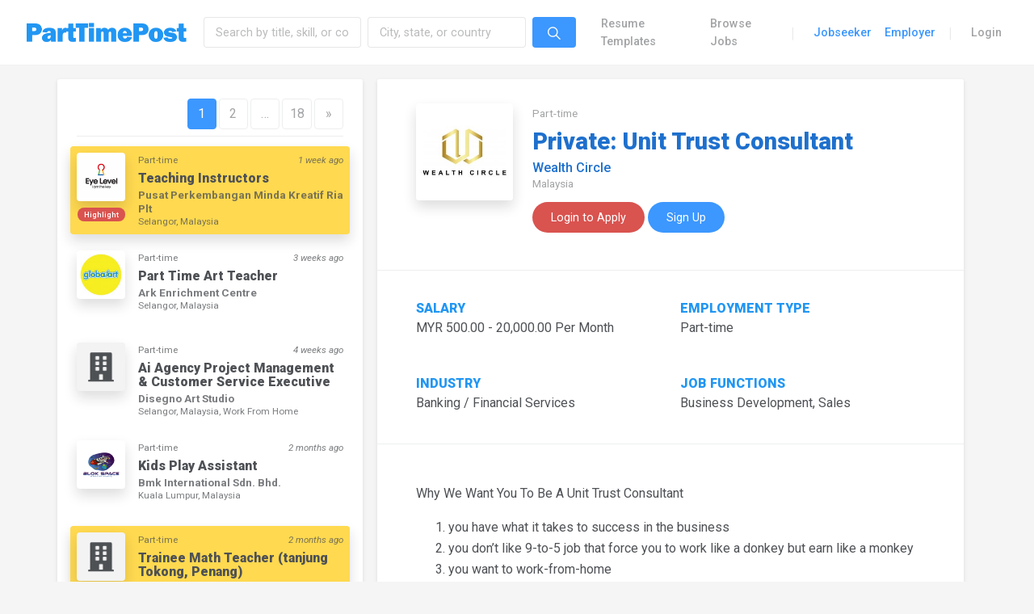

--- FILE ---
content_type: text/html; charset=UTF-8
request_url: https://parttimepost.com/jobs/?job_id=83742
body_size: 16510
content:
<!DOCTYPE html>

<html lang="en" class="default-style">

<head><link rel="stylesheet" href="https://fonts.googleapis.com/css?family=Roboto:300,300i,400,400i,500,500i,700,700i,900" />
  <meta charset="utf-8">
  <meta http-equiv="x-ua-compatible" content="IE=edge,chrome=1">
  <meta name="description" content="">
  <meta name="viewport" content="width=device-width, initial-scale=1.0, user-scalable=no, minimum-scale=1.0, maximum-scale=1.0">

    



  
<link rel="manifest" crossorigin="use-credentials" href="https://parttimepost.com/manifest.webmanifest">
<meta name="theme-color" content="#FFFFFF">
<meta name="mobile-web-app-capable" content="yes">
<meta name="application-name" content="PartTimePost">
<meta name="apple-mobile-web-app-capable" content="yes">
<meta name="apple-touch-fullscreen" content="yes">
<meta name="apple-mobile-web-app-title" content="PTP">
<meta name="apple-mobile-web-app-status-bar-style" content="default">
<link rel="apple-touch-icon" href="https://parttimepost.com/file/2022/12/icon-full-192x192.png">
<link rel="apple-touch-startup-image" media="(device-width: 430px) and (device-height: 932px) and (-webkit-device-pixel-ratio: 3)" href="https://parttimepost.com/file/daftplug-instantify/img-pwa-apple-launch-1290x2796.png"><link rel="apple-touch-startup-image" media="(device-width: 393px) and (device-height: 852px) and (-webkit-device-pixel-ratio: 3)" href="https://parttimepost.com/file/daftplug-instantify/img-pwa-apple-launch-1179x2256.png"><link rel="apple-touch-startup-image" media="(device-width: 428px) and (device-height: 926px) and (-webkit-device-pixel-ratio: 3)" href="https://parttimepost.com/file/daftplug-instantify/img-pwa-apple-launch-1284x2778.png"><link rel="apple-touch-startup-image" media="(device-width: 390px) and (device-height: 844px) and (-webkit-device-pixel-ratio: 3)" href="https://parttimepost.com/file/daftplug-instantify/img-pwa-apple-launch-1170x2532.png"><link rel="apple-touch-startup-image" media="(device-width: 375px) and (device-height: 812px) and (-webkit-device-pixel-ratio: 3)" href="https://parttimepost.com/file/daftplug-instantify/img-pwa-apple-launch-1125x2436.png"><link rel="apple-touch-startup-image" media="(device-width: 414px) and (device-height: 896px) and (-webkit-device-pixel-ratio: 3)" href="https://parttimepost.com/file/daftplug-instantify/img-pwa-apple-launch-1242x2688.png"><link rel="apple-touch-startup-image" media="(device-width: 414px) and (device-height: 896px) and (-webkit-device-pixel-ratio: 2)" href="https://parttimepost.com/file/daftplug-instantify/img-pwa-apple-launch-828x1792.png"><link rel="apple-touch-startup-image" media="(device-width: 414px) and (device-height: 736px) and (-webkit-device-pixel-ratio: 3)" href="https://parttimepost.com/file/daftplug-instantify/img-pwa-apple-launch-1242x2208.png"><link rel="apple-touch-startup-image" media="(device-width: 375px) and (device-height: 667px) and (-webkit-device-pixel-ratio: 2)" href="https://parttimepost.com/file/daftplug-instantify/img-pwa-apple-launch-750x1334.png"><link rel="apple-touch-startup-image" media="(device-width: 320px) and (device-height: 568px) and (-webkit-device-pixel-ratio: 2)" href="https://parttimepost.com/file/daftplug-instantify/img-pwa-apple-launch-640x1136.png"><link rel="apple-touch-startup-image" media="(device-width: 1024px) and (device-height: 1366px) and (-webkit-device-pixel-ratio: 2)" href="https://parttimepost.com/file/daftplug-instantify/img-pwa-apple-launch-2048x2732.png"><link rel="apple-touch-startup-image" media="(device-width: 834px) and (device-height: 1194px) and (-webkit-device-pixel-ratio: 2)" href="https://parttimepost.com/file/daftplug-instantify/img-pwa-apple-launch-1668x2388.png"><link rel="apple-touch-startup-image" media="(device-width: 820px) and (device-height: 1180px) and (-webkit-device-pixel-ratio: 2)" href="https://parttimepost.com/file/daftplug-instantify/img-pwa-apple-launch-1640x2360.png"><link rel="apple-touch-startup-image" media="(device-width: 834px) and (device-height: 1112px) and (-webkit-device-pixel-ratio: 2)" href="https://parttimepost.com/file/daftplug-instantify/img-pwa-apple-launch-1668x2224.png"><link rel="apple-touch-startup-image" media="(device-width: 810px) and (device-height: 1080px) and (-webkit-device-pixel-ratio: 2)" href="https://parttimepost.com/file/daftplug-instantify/img-pwa-apple-launch-1620x2160.png"><link rel="apple-touch-startup-image" media="(device-width: 768px) and (device-height: 1024px) and (-webkit-device-pixel-ratio: 2)" href="https://parttimepost.com/file/daftplug-instantify/img-pwa-apple-launch-1536x2048.png"><meta name='robots' content='noindex, follow' />

	<!-- This site is optimized with the Yoast SEO plugin v19.13 - https://yoast.com/wordpress/plugins/seo/ -->
	<title>Private: Unit Trust Consultant &middot; Page 1 Jobs &middot; PartTimePost</title>
	<meta name="description" content="Jobs , PartTimePost" />
	<meta property="og:locale" content="en_US" />
	<meta property="og:type" content="article" />
	<meta property="og:title" content="Jobs &middot; PartTimePost" />
	<meta property="og:description" content="Jobs , PartTimePost" />
	<meta property="og:url" content="https://parttimepost.com/jobs/" />
	<meta property="og:site_name" content="PartTimePost" />
	<meta name="twitter:card" content="summary_large_image" />
	<script type="application/ld+json" class="yoast-schema-graph">{"@context":"https://schema.org","@graph":[{"@type":"WebPage","@id":"https://parttimepost.com/jobs/","url":"https://parttimepost.com/jobs/","name":"Jobs &middot; PartTimePost","isPartOf":{"@id":"https://parttimepost.com/#website"},"datePublished":"2020-05-28T12:44:24+00:00","dateModified":"2020-05-28T12:44:24+00:00","description":"Jobs , PartTimePost","breadcrumb":{"@id":"https://parttimepost.com/jobs/#breadcrumb"},"inLanguage":"en-US","potentialAction":[{"@type":"ReadAction","target":["https://parttimepost.com/jobs/"]}]},{"@type":"BreadcrumbList","@id":"https://parttimepost.com/jobs/#breadcrumb","itemListElement":[{"@type":"ListItem","position":1,"name":"Home","item":"https://parttimepost.com/"},{"@type":"ListItem","position":2,"name":"Jobs"}]},{"@type":"WebSite","@id":"https://parttimepost.com/#website","url":"https://parttimepost.com/","name":"PartTimePost","description":"Part-time, Freelance and Temporary Job Recruitment  ·  Create Your Job Winning Resume","publisher":{"@id":"https://parttimepost.com/#organization"},"potentialAction":[{"@type":"SearchAction","target":{"@type":"EntryPoint","urlTemplate":"https://parttimepost.com/?s={search_term_string}"},"query-input":"required name=search_term_string"}],"inLanguage":"en-US"},{"@type":"Organization","@id":"https://parttimepost.com/#organization","name":"PartTimePost","alternateName":"PTP","url":"https://parttimepost.com/","logo":{"@type":"ImageObject","inLanguage":"en-US","@id":"https://parttimepost.com/#/schema/logo/image/","url":"https://parttimepost.com/file/2022/12/icon-full.png","contentUrl":"https://parttimepost.com/file/2022/12/icon-full.png","width":512,"height":512,"caption":"PartTimePost"},"image":{"@id":"https://parttimepost.com/#/schema/logo/image/"}}]}</script>
	<!-- / Yoast SEO plugin. -->


<link rel='stylesheet' id='wp-block-library-css' href='https://parttimepost.com/static/lib/css/dist/block-library/style.min.css?ver=6.1.9' type='text/css' media='all' />
<link rel='stylesheet' id='wc-blocks-vendors-style-css' href='https://parttimepost.com/static/ext/bfb56dfc/packages/woocommerce-blocks/build/wc-blocks-vendors-style.css?ver=9.1.5' type='text/css' media='all' />
<link rel='stylesheet' id='wc-blocks-style-css' href='https://parttimepost.com/static/ext/bfb56dfc/packages/woocommerce-blocks/build/wc-blocks-style.css?ver=9.1.5' type='text/css' media='all' />
<link rel='stylesheet' id='classic-theme-styles-css' href='https://parttimepost.com/static/lib/css/classic-themes.min.css?ver=1' type='text/css' media='all' />
<style id='global-styles-inline-css' type='text/css'>
body{--wp--preset--color--black: #000000;--wp--preset--color--cyan-bluish-gray: #abb8c3;--wp--preset--color--white: #ffffff;--wp--preset--color--pale-pink: #f78da7;--wp--preset--color--vivid-red: #cf2e2e;--wp--preset--color--luminous-vivid-orange: #ff6900;--wp--preset--color--luminous-vivid-amber: #fcb900;--wp--preset--color--light-green-cyan: #7bdcb5;--wp--preset--color--vivid-green-cyan: #00d084;--wp--preset--color--pale-cyan-blue: #8ed1fc;--wp--preset--color--vivid-cyan-blue: #0693e3;--wp--preset--color--vivid-purple: #9b51e0;--wp--preset--gradient--vivid-cyan-blue-to-vivid-purple: linear-gradient(135deg,rgba(6,147,227,1) 0%,rgb(155,81,224) 100%);--wp--preset--gradient--light-green-cyan-to-vivid-green-cyan: linear-gradient(135deg,rgb(122,220,180) 0%,rgb(0,208,130) 100%);--wp--preset--gradient--luminous-vivid-amber-to-luminous-vivid-orange: linear-gradient(135deg,rgba(252,185,0,1) 0%,rgba(255,105,0,1) 100%);--wp--preset--gradient--luminous-vivid-orange-to-vivid-red: linear-gradient(135deg,rgba(255,105,0,1) 0%,rgb(207,46,46) 100%);--wp--preset--gradient--very-light-gray-to-cyan-bluish-gray: linear-gradient(135deg,rgb(238,238,238) 0%,rgb(169,184,195) 100%);--wp--preset--gradient--cool-to-warm-spectrum: linear-gradient(135deg,rgb(74,234,220) 0%,rgb(151,120,209) 20%,rgb(207,42,186) 40%,rgb(238,44,130) 60%,rgb(251,105,98) 80%,rgb(254,248,76) 100%);--wp--preset--gradient--blush-light-purple: linear-gradient(135deg,rgb(255,206,236) 0%,rgb(152,150,240) 100%);--wp--preset--gradient--blush-bordeaux: linear-gradient(135deg,rgb(254,205,165) 0%,rgb(254,45,45) 50%,rgb(107,0,62) 100%);--wp--preset--gradient--luminous-dusk: linear-gradient(135deg,rgb(255,203,112) 0%,rgb(199,81,192) 50%,rgb(65,88,208) 100%);--wp--preset--gradient--pale-ocean: linear-gradient(135deg,rgb(255,245,203) 0%,rgb(182,227,212) 50%,rgb(51,167,181) 100%);--wp--preset--gradient--electric-grass: linear-gradient(135deg,rgb(202,248,128) 0%,rgb(113,206,126) 100%);--wp--preset--gradient--midnight: linear-gradient(135deg,rgb(2,3,129) 0%,rgb(40,116,252) 100%);--wp--preset--duotone--dark-grayscale: url('#wp-duotone-dark-grayscale');--wp--preset--duotone--grayscale: url('#wp-duotone-grayscale');--wp--preset--duotone--purple-yellow: url('#wp-duotone-purple-yellow');--wp--preset--duotone--blue-red: url('#wp-duotone-blue-red');--wp--preset--duotone--midnight: url('#wp-duotone-midnight');--wp--preset--duotone--magenta-yellow: url('#wp-duotone-magenta-yellow');--wp--preset--duotone--purple-green: url('#wp-duotone-purple-green');--wp--preset--duotone--blue-orange: url('#wp-duotone-blue-orange');--wp--preset--font-size--small: 13px;--wp--preset--font-size--medium: 20px;--wp--preset--font-size--large: 36px;--wp--preset--font-size--x-large: 42px;--wp--preset--spacing--20: 0.44rem;--wp--preset--spacing--30: 0.67rem;--wp--preset--spacing--40: 1rem;--wp--preset--spacing--50: 1.5rem;--wp--preset--spacing--60: 2.25rem;--wp--preset--spacing--70: 3.38rem;--wp--preset--spacing--80: 5.06rem;}:where(.is-layout-flex){gap: 0.5em;}body .is-layout-flow > .alignleft{float: left;margin-inline-start: 0;margin-inline-end: 2em;}body .is-layout-flow > .alignright{float: right;margin-inline-start: 2em;margin-inline-end: 0;}body .is-layout-flow > .aligncenter{margin-left: auto !important;margin-right: auto !important;}body .is-layout-constrained > .alignleft{float: left;margin-inline-start: 0;margin-inline-end: 2em;}body .is-layout-constrained > .alignright{float: right;margin-inline-start: 2em;margin-inline-end: 0;}body .is-layout-constrained > .aligncenter{margin-left: auto !important;margin-right: auto !important;}body .is-layout-constrained > :where(:not(.alignleft):not(.alignright):not(.alignfull)){max-width: var(--wp--style--global--content-size);margin-left: auto !important;margin-right: auto !important;}body .is-layout-constrained > .alignwide{max-width: var(--wp--style--global--wide-size);}body .is-layout-flex{display: flex;}body .is-layout-flex{flex-wrap: wrap;align-items: center;}body .is-layout-flex > *{margin: 0;}:where(.wp-block-columns.is-layout-flex){gap: 2em;}.has-black-color{color: var(--wp--preset--color--black) !important;}.has-cyan-bluish-gray-color{color: var(--wp--preset--color--cyan-bluish-gray) !important;}.has-white-color{color: var(--wp--preset--color--white) !important;}.has-pale-pink-color{color: var(--wp--preset--color--pale-pink) !important;}.has-vivid-red-color{color: var(--wp--preset--color--vivid-red) !important;}.has-luminous-vivid-orange-color{color: var(--wp--preset--color--luminous-vivid-orange) !important;}.has-luminous-vivid-amber-color{color: var(--wp--preset--color--luminous-vivid-amber) !important;}.has-light-green-cyan-color{color: var(--wp--preset--color--light-green-cyan) !important;}.has-vivid-green-cyan-color{color: var(--wp--preset--color--vivid-green-cyan) !important;}.has-pale-cyan-blue-color{color: var(--wp--preset--color--pale-cyan-blue) !important;}.has-vivid-cyan-blue-color{color: var(--wp--preset--color--vivid-cyan-blue) !important;}.has-vivid-purple-color{color: var(--wp--preset--color--vivid-purple) !important;}.has-black-background-color{background-color: var(--wp--preset--color--black) !important;}.has-cyan-bluish-gray-background-color{background-color: var(--wp--preset--color--cyan-bluish-gray) !important;}.has-white-background-color{background-color: var(--wp--preset--color--white) !important;}.has-pale-pink-background-color{background-color: var(--wp--preset--color--pale-pink) !important;}.has-vivid-red-background-color{background-color: var(--wp--preset--color--vivid-red) !important;}.has-luminous-vivid-orange-background-color{background-color: var(--wp--preset--color--luminous-vivid-orange) !important;}.has-luminous-vivid-amber-background-color{background-color: var(--wp--preset--color--luminous-vivid-amber) !important;}.has-light-green-cyan-background-color{background-color: var(--wp--preset--color--light-green-cyan) !important;}.has-vivid-green-cyan-background-color{background-color: var(--wp--preset--color--vivid-green-cyan) !important;}.has-pale-cyan-blue-background-color{background-color: var(--wp--preset--color--pale-cyan-blue) !important;}.has-vivid-cyan-blue-background-color{background-color: var(--wp--preset--color--vivid-cyan-blue) !important;}.has-vivid-purple-background-color{background-color: var(--wp--preset--color--vivid-purple) !important;}.has-black-border-color{border-color: var(--wp--preset--color--black) !important;}.has-cyan-bluish-gray-border-color{border-color: var(--wp--preset--color--cyan-bluish-gray) !important;}.has-white-border-color{border-color: var(--wp--preset--color--white) !important;}.has-pale-pink-border-color{border-color: var(--wp--preset--color--pale-pink) !important;}.has-vivid-red-border-color{border-color: var(--wp--preset--color--vivid-red) !important;}.has-luminous-vivid-orange-border-color{border-color: var(--wp--preset--color--luminous-vivid-orange) !important;}.has-luminous-vivid-amber-border-color{border-color: var(--wp--preset--color--luminous-vivid-amber) !important;}.has-light-green-cyan-border-color{border-color: var(--wp--preset--color--light-green-cyan) !important;}.has-vivid-green-cyan-border-color{border-color: var(--wp--preset--color--vivid-green-cyan) !important;}.has-pale-cyan-blue-border-color{border-color: var(--wp--preset--color--pale-cyan-blue) !important;}.has-vivid-cyan-blue-border-color{border-color: var(--wp--preset--color--vivid-cyan-blue) !important;}.has-vivid-purple-border-color{border-color: var(--wp--preset--color--vivid-purple) !important;}.has-vivid-cyan-blue-to-vivid-purple-gradient-background{background: var(--wp--preset--gradient--vivid-cyan-blue-to-vivid-purple) !important;}.has-light-green-cyan-to-vivid-green-cyan-gradient-background{background: var(--wp--preset--gradient--light-green-cyan-to-vivid-green-cyan) !important;}.has-luminous-vivid-amber-to-luminous-vivid-orange-gradient-background{background: var(--wp--preset--gradient--luminous-vivid-amber-to-luminous-vivid-orange) !important;}.has-luminous-vivid-orange-to-vivid-red-gradient-background{background: var(--wp--preset--gradient--luminous-vivid-orange-to-vivid-red) !important;}.has-very-light-gray-to-cyan-bluish-gray-gradient-background{background: var(--wp--preset--gradient--very-light-gray-to-cyan-bluish-gray) !important;}.has-cool-to-warm-spectrum-gradient-background{background: var(--wp--preset--gradient--cool-to-warm-spectrum) !important;}.has-blush-light-purple-gradient-background{background: var(--wp--preset--gradient--blush-light-purple) !important;}.has-blush-bordeaux-gradient-background{background: var(--wp--preset--gradient--blush-bordeaux) !important;}.has-luminous-dusk-gradient-background{background: var(--wp--preset--gradient--luminous-dusk) !important;}.has-pale-ocean-gradient-background{background: var(--wp--preset--gradient--pale-ocean) !important;}.has-electric-grass-gradient-background{background: var(--wp--preset--gradient--electric-grass) !important;}.has-midnight-gradient-background{background: var(--wp--preset--gradient--midnight) !important;}.has-small-font-size{font-size: var(--wp--preset--font-size--small) !important;}.has-medium-font-size{font-size: var(--wp--preset--font-size--medium) !important;}.has-large-font-size{font-size: var(--wp--preset--font-size--large) !important;}.has-x-large-font-size{font-size: var(--wp--preset--font-size--x-large) !important;}
.wp-block-navigation a:where(:not(.wp-element-button)){color: inherit;}
:where(.wp-block-columns.is-layout-flex){gap: 2em;}
.wp-block-pullquote{font-size: 1.5em;line-height: 1.6;}
</style>
<link rel='stylesheet' id='daftplug-instantify-pwa-offlinenotification-css' href='https://parttimepost.com/static/ext/a464d5da/pwa/public/assets/css/style-offlinenotification.css?ver=7.2' type='text/css' media='all' />
<link rel='stylesheet' id='daftplug-instantify-pwa-public-css' href='https://parttimepost.com/static/ext/a464d5da/pwa/public/assets/css/style-pwa.min.css?ver=7.2' type='text/css' media='all' />
<link rel='stylesheet' id='daftplug-instantify-public-css' href='https://parttimepost.com/static/ext/a464d5da/public/assets/css/style-public.min.css?ver=7.2' type='text/css' media='all' />
<link rel='stylesheet' id='woocommerce-layout-css' href='https://parttimepost.com/static/ext/bfb56dfc/assets/css/woocommerce-layout.css?ver=7.3.0' type='text/css' media='all' />
<link rel='stylesheet' id='woocommerce-smallscreen-css' href='https://parttimepost.com/static/ext/bfb56dfc/assets/css/woocommerce-smallscreen.css?ver=7.3.0' type='text/css' media='only screen and (max-width: 768px)' />
<link rel='stylesheet' id='woocommerce-general-css' href='https://parttimepost.com/static/ext/bfb56dfc/assets/css/woocommerce.css?ver=7.3.0' type='text/css' media='all' />
<style id='woocommerce-inline-inline-css' type='text/css'>
.woocommerce form .form-row .required { visibility: visible; }
</style>
<link rel='stylesheet' id='if-menu-site-css-css' href='https://parttimepost.com/static/ext/2a8e5057/assets/if-menu-site.css?ver=6.1.9' type='text/css' media='all' />
<link rel='stylesheet' id='flamy-fontawesome-css-css' href='https://parttimepost.com/static/assets/vendor/fonts/fontawesome.css' type='text/css' media='all' />
<link rel='stylesheet' id='flamy-ionicons-css-css' href='https://parttimepost.com/static/assets/vendor/fonts/ionicons.css' type='text/css' media='all' />
<link rel='stylesheet' id='flamy-linearicons-css-css' href='https://parttimepost.com/static/assets/vendor/fonts/ionicons.css' type='text/css' media='all' />
<link rel='stylesheet' id='flamy-open-iconic-css-css' href='https://parttimepost.com/static/assets/vendor/fonts/open-iconic.css' type='text/css' media='all' />
<link rel='stylesheet' id='flamy-pe-icon-7-stroke-css-css' href='https://parttimepost.com/static/assets/vendor/fonts/pe-icon-7-stroke.css' type='text/css' media='all' />
<link rel='stylesheet' id='flamy-theme-settings-bootstrap-css-css' href='https://parttimepost.com/static/assets/vendor/css/rtl/bootstrap.css' type='text/css' media='all' />
<link rel='stylesheet' id='flamy-theme-settings-appwork-css-css' href='https://parttimepost.com/static/assets/vendor/css/rtl/appwork.css' type='text/css' media='all' />
<link rel='stylesheet' id='flamy-theme-settings-theme-css-css' href='https://parttimepost.com/static/assets/vendor/css/rtl/theme-air.css' type='text/css' media='all' />
<link rel='stylesheet' id='flamy-theme-settings-colors-css-css' href='https://parttimepost.com/static/assets/vendor/css/rtl/colors.css' type='text/css' media='all' />
<link rel='stylesheet' id='flamy-uikit-css-css' href='https://parttimepost.com/static/assets/vendor/css/rtl/uikit.css' type='text/css' media='all' />
<link rel='stylesheet' id='landing-css-css' href='https://parttimepost.com/static/assets/css/landing.css' type='text/css' media='all' />
<link rel='stylesheet' id='flamy-custom-css-css' href='https://parttimepost.com/static/assets/css/custom.css' type='text/css' media='all' />
<link rel='stylesheet' id='flamy-perfect-scrollbar-css-css' href='https://parttimepost.com/static/assets/vendor/libs/perfect-scrollbar/perfect-scrollbar.css' type='text/css' media='all' />
<link rel='stylesheet' id='flamy-spinkit-css-css' href='https://parttimepost.com/static/assets/vendor/libs/spinkit/spinkit.css' type='text/css' media='all' />
<link rel='stylesheet' id='flamy-smartwizard-css-css' href='https://parttimepost.com/static/assets/vendor/libs/smartwizard/smartwizard.css' type='text/css' media='all' />
<link rel='stylesheet' id='flamy-growl-css-css' href='https://parttimepost.com/static/assets/vendor/libs/growl/growl.css' type='text/css' media='all' />
<link rel='stylesheet' id='flamy-select2-css-css' href='https://parttimepost.com/static/assets/vendor/libs/select2/select2.css' type='text/css' media='all' />
<link rel='stylesheet' id='flamy-typeahead-css-css' href='https://parttimepost.com/static/assets/vendor/libs/typeahead-js/typeahead.css' type='text/css' media='all' />
<link rel='stylesheet' id='flamy-ladda-css-css' href='https://parttimepost.com/static/assets/vendor/libs/ladda/ladda.css' type='text/css' media='all' />
<link rel='stylesheet' id='flamy-skin-css-css' href='https://parttimepost.com/static/assets/css/skin.css' type='text/css' media='all' />
<link rel='stylesheet' id='mycred-front-css' href='https://parttimepost.com/static/ext/c6dd508b/assets/css/mycred-front.css?ver=2.4.10' type='text/css' media='all' />
<link rel='stylesheet' id='mycred-social-share-icons-css' href='https://parttimepost.com/static/ext/c6dd508b/assets/css/mycred-social-icons.css?ver=2.4.10' type='text/css' media='all' />
<link rel='stylesheet' id='mycred-social-share-style-css' href='https://parttimepost.com/static/ext/c6dd508b/assets/css/mycred-social-share.css?ver=2.4.10' type='text/css' media='all' />
<script type='text/javascript' src='https://ajax.googleapis.com/ajax/libs/jquery/3.2.1/jquery.min.js' id='jquery-js'></script>
<script type='text/javascript' src='https://parttimepost.com/static/ext/bfb56dfc/assets/js/jquery-blockui/jquery.blockUI.min.js?ver=2.7.0-wc.7.3.0' id='jquery-blockui-js'></script>
<script type='text/javascript' id='wc-add-to-cart-js-extra'>
/* <![CDATA[ */
var wc_add_to_cart_params = {"ajax_url":"\/ajax","wc_ajax_url":"\/?wc-ajax=%%endpoint%%","i18n_view_cart":"View cart","cart_url":"https:\/\/parttimepost.com\/app\/dashboard\/cart\/","is_cart":"","cart_redirect_after_add":"no"};
/* ]]> */
</script>
<script type='text/javascript' src='https://parttimepost.com/static/ext/bfb56dfc/assets/js/frontend/add-to-cart.min.js?ver=7.3.0' id='wc-add-to-cart-js'></script>
<script type='text/javascript' src='https://parttimepost.com/static/ext/9b34fccb/assets/js/vendors/woocommerce-add-to-cart.js?ver=6.10.0' id='vc_woocommerce-add-to-cart-js-js'></script>
<script type='text/javascript' src='https://parttimepost.com/static/assets/vendor/js/layout-helpers.js' id='layout-helpers-js'></script>
<script type='text/javascript' src='https://parttimepost.com/static/assets/vendor/js/pace.js' id='pace-js'></script>
<script type='text/javascript' src='https://cdn.jsdelivr.net/npm/vue/dist/vue.js' id='vue-js-js'></script>
<script type='text/javascript' src='https://cdn.jsdelivr.net/npm/axios/dist/axios.min.js' id='axios-js-js'></script>
<script type='text/javascript' src='https://cdn.jsdelivr.net/npm/vue-axios@2.1.5/dist/vue-axios.min.js' id='vue-axios-js-js'></script>
<link rel="https://api.w.org/" href="https://parttimepost.com/wp-json/" /><link rel="alternate" type="application/json" href="https://parttimepost.com/wp-json/wp/v2/pages/1552" /><!-- Google Tag Manager -->
<script>(function(w,d,s,l,i){w[l]=w[l]||[];w[l].push({'gtm.start':
new Date().getTime(),event:'gtm.js'});var f=d.getElementsByTagName(s)[0],
j=d.createElement(s),dl=l!='dataLayer'?'&l='+l:'';j.async=true;j.src=
'https://www.googletagmanager.com/gtm.js?id='+i+dl;f.parentNode.insertBefore(j,f);
})(window,document,'script','dataLayer','GTM-WTLQBHM');</script>
<!-- End Google Tag Manager -->
    <script>document['documentMode']===10&&document.write('<script src="https://polyfill.io/v3/polyfill.min.js?features=Intl.~locale.en"><\/script>')</script>
    	<noscript><style>.woocommerce-product-gallery{ opacity: 1 !important; }</style></noscript>
	
	<script type="text/javascript" id="serviceworker">
	    if (navigator.serviceWorker) {
	        window.addEventListener('load', function() {
	            navigator.serviceWorker.register(
	                "https:\/\/parttimepost.com\/serviceworker.sw", {scope: "\/"}
	            );
	        });
	    }
	</script>
	<noscript><style> .wpb_animate_when_almost_visible { opacity: 1; }</style></noscript></head>

<body>
  <div class="page-loader">
    <div class="bg-primary"></div>
  </div>	<!-- Layout wrapper -->
	<div class="layout-wrapper layout-1 layout-without-sidenav">
		<div class="layout-inner">

			
			<!-- Navbar -->
			<nav class="landing-navbar navbar navbar-expand-lg navbar-light bg-white -shadow border-bottom -shadow-sm">
				<div class="container-fluid px-3">
					<a href="https://parttimepost.com" class="navbar-brand text-big font-weight-bolder line-height-1 text-expanded py-3">
						<img src="https://parttimepost.com/img/logo.png" style="width:200px;">
					</a>
				
					<button class="navbar-toggler" type="button" data-toggle="collapse" data-target="#landing-navbar-collapse">
						<span class="navbar-toggler-icon"></span>
					</button>
				
					<div class="collapse navbar-collapse" id="landing-navbar-collapse">
						
<!-- Search -->

<div class="navbar-nav align-items-lg-center d-none d-md-block w-50">
	<form action="https://parttimepost.com/jobs/?search=any&loc=any" method="GET" class="w-100">
	<label class="nav-item navbar-text navbar-search-box p-0 active">
		<div class="form-row col-12 m-0 p-0">
			<div class="form-group col-12 m-0 p-0">
				<div class="row no-gutters" >
					<div class="col-md-5 col-lg-5 py-1 px-md-1">
						<input type="text" name="search" class="form-control job-title" placeholder="Search by title, skill, or company" value="">
					</div>
					<div class="col-md-5 col-lg-5 py-1 px-md-1">
						<input type="text" name="loc" class="form-control job-location" placeholder="City, state, or country" value="">
					</div>
					<div class="col-md-2 col-lg-2 py-1 px-md-1">
						<button class="btn btn-primary" type="submit"><i class="ion ion-ios-search navbar-icon align-middle"></i></button>
					</div>
				</div>
			</div>
		</div>
	</label>
	</form>
</div>						<div class="navbar-nav align-items-lg-center ml-auto"><a class="anchor-link nav-item nav-link font-weight-semibold menu-item menu-item-type-post_type menu-item-object-page" href="https://parttimepost.com/templates/">Resume Templates</a>
<a class="anchor-link nav-item nav-link font-weight-semibold menu-item menu-item-type-post_type menu-item-object-page" href="https://parttimepost.com/browse-jobs/">Browse Jobs</a>
<div class="nav-item d-none d-lg-block text-big font-weight-light line-height-1 opacity-25 mr-3 ml-2">|</div>
<a class="anchor-link nav-item nav-link font-weight-semibold text-primary menu-item menu-item-type-post_type menu-item-object-page" href="https://parttimepost.com/for-jobseeker/">Jobseeker</a>
<a class="anchor-link nav-item nav-link font-weight-semibold text-primary menu-item menu-item-type-post_type menu-item-object-page" href="https://parttimepost.com/for-employer/">Employer</a>
<div class="nav-item d-none d-lg-block text-big font-weight-light line-height-1 opacity-25 mr-3 ml-2">|</div>
<a class="anchor-link nav-item nav-link font-weight-semibold menu-item menu-item-type-post_type menu-item-object-page" href="https://parttimepost.com/app/login/">Login</a>
</div>					</div>
				</div>
			</nav>
			<!-- / Navbar -->
						

<style type="text/css">
	.recent-search::-webkit-scrollbar {
	  display: none;
	}

	/* Hide scrollbar for IE, Edge and Firefox */
	.recent-search {
	  -ms-overflow-style: none;  /* IE and Edge */
	  scrollbar-width: none;  /* Firefox */
	}
</style>
			<!-- Layout container -->
			<div class="layout-container">

				<!-- Layout content -->
				<div class="layout-content">

					<!-- Content -->
					<div class="container-fluid flex-grow-1 m-0 p-0">
						<div class="row no-gutters hidden">
	<div class="col">
		<div class="card shadow-none bg-light">
			<form action="https://parttimepost.com/jobs/?search=any&loc=any" method="GET">
			<div class="card-body">
				<div class="form-row">
					<div class="form-group mb-0 col">
						<div class="row no-gutters" >
							<div class="col-md-6 col-lg-5 py-1 px-md-1">
								<input type="text" name="search" class="form-control job-title form-control-lg" placeholder="Search by title, skill, or company name" value="">
							</div>
							<div class="col-md-6 col-lg-5 py-1 px-md-1">
								<input type="text" name="loc" class="form-control form-control-lg" placeholder="City, state, or country" value="">
							</div>
							<div class="col-md-12 col-lg-2 py-1 px-md-1">
								<button class="btn btn-primary btn-block btn-lg rounded-pill" type="submit">Search</button>
							</div>
						</div>
					</div>
				</div>
			</div>
			</form>

			<div class="card-footer bg-white">
				<a href="https://parttimepost.com/jobs/?search=Administrative+Assistant&loc=any" class="btn btn-outline-primary m-1  rounded-pill">Administrative Assistant</a><a href="https://parttimepost.com/jobs/?search=Bookkeeper&loc=any" class="btn btn-outline-primary m-1  rounded-pill">Bookkeeper</a><a href="https://parttimepost.com/jobs/?search=Concierge&loc=any" class="btn btn-outline-primary m-1  rounded-pill">Concierge</a><a href="https://parttimepost.com/jobs/?search=Director+Of+Marketing&loc=any" class="btn btn-outline-primary m-1  rounded-pill">Director Of Marketing</a><a href="https://parttimepost.com/jobs/?search=Financial+Advisor&loc=any" class="btn btn-outline-primary m-1  rounded-pill">Financial Advisor</a>			</div>

		</div>
	</div>
</div>

<div class="container px-0">
	<div class="row no-gutters">
		<div class="col">

			<div class="row no-gutters h-100">

				<div class="col-md-5 col-lg-4 order-2 order-md-1">
					<div class="d-block d-md-none w-100">
						<form action="https://parttimepost.com/jobs/?search=any&loc=any" method="GET" class="w-100">
						<label class="nav-item navbar-text navbar-search-box p-0 active">
							<div class="form-row col-12 mt-4">
								<div class="form-group col-12">
									<div class="row no-gutters" >
										<div class="col-md-12 mb-2">
											<input type="text" name="search" class="form-control job-title form-control-lg" placeholder="Search by title, skill, or company name" value="">
										</div>
										<div class="col-md-12 mb-2">
											<input type="text" name="loc" class="form-control form-control-lg" placeholder="City, state, or country" value="">
										</div>
										<div class="col-md-12">
											<button class="btn btn-primary btn-block btn-lg  rounded-pill" type="submit"><i class="ion ion-ios-search navbar-icon align-middle"></i> Search Jobs</button>
										</div>
									</div>
								</div>
							</div>
						</label>
						</form>
					</div>
					<div class="card shadow-sm my-3">
						<div class="card-body">
						<nav><ul class="pagination justify-content-end">
<li class="page-item active"><a href="https://parttimepost.com/jobs/?job_id=83742" class>1</a></li>
<li class="page-item"><a href="https://parttimepost.com/jobs/page/2/?job_id=83742" class>2</a></li>
<li class="page-item disabled d-none d-md-block"><a>…</a></li>
<li><a href="https://parttimepost.com/jobs/page/18/?job_id=83742">18</a></li>
<li class="page-item"><a href="https://parttimepost.com/jobs/page/2/?job_id=83742" >&raquo;</a></li>
</ul></nav>
<hr class="mb-2 mt-2">
	<div class="row">
					<div class="col-12  py-1 px-1 mb-1">
		
		<a class="view-jobs-list-mobile" href="https://parttimepost.com/jobs/page/1/?job_id=87497&search=any&loc=any" data-mobile-link="https://parttimepost.com/job/teaching-instructors-87497/">
			<div class="media align-items-top p-2 rounded text-body media-hover bg-warning shadow" >
				<div class="text-center">
					<img src="https://parttimepost.com/img/company-logo/505/1768795462-180x180.png" class="d-block ui-w-60 rounded shadow bg-white">
					<small class="text-tiny d-block w-100 mt-2"><div class="badge badge-pill badge-danger badge-xs py-1 px-2"> Highlight </div></small>
				</div>

				<div class="media-body flex-truncate ml-3" data-toggle="tooltip" data-placement="bottom" data-original-title="">
					<div class="small  d-flex justify-content-between mb-1 opacity-75">
						<small>Part-time</small>
						<small><em>1 week ago </em></small>
					</div>

					<h5 class="font-weight-bolder mb-1">Teaching Instructors</h5>

					<div class="small line-height-condenced opacity-75">
						<strong class="mr-1">Pusat Perkembangan Minda Kreatif Ria Plt</strong>
						<small class="d-block">Selangor, Malaysia</small>
					</div>

					<div class="small line-height-1 my-2 mr-2 d-none">
						<small>We are a well established enrichment center for Mathematic &amp; English programs...</small>
					</div>
				</div>
			</div>
		</a>
	</div>					<div class="col-12  py-1 px-1 mb-1">
		
		<a class="view-jobs-list-mobile" href="https://parttimepost.com/jobs/page/1/?job_id=87463&search=any&loc=any" data-mobile-link="https://parttimepost.com/job/part-time-art-teacher-87463/">
			<div class="media align-items-top p-2 rounded text-body media-hover " >
				<div class="text-center">
					<img src="https://parttimepost.com/img/company-logo/91/1676603431-180x180.jpg" class="d-block ui-w-60 rounded shadow bg-white">
					<small class="text-tiny d-block w-100 mt-2"><div class="badge badge-pill badge-xs py-1 px-2 opacity-0">&nbsp;</div></small>
				</div>

				<div class="media-body flex-truncate ml-3" data-toggle="tooltip" data-placement="bottom" data-original-title="">
					<div class="small  d-flex justify-content-between mb-1 opacity-75">
						<small>Part-time</small>
						<small><em>3 weeks ago </em></small>
					</div>

					<h5 class="font-weight-bolder mb-1">Part Time Art Teacher</h5>

					<div class="small line-height-condenced opacity-75">
						<strong class="mr-1">Ark Enrichment Centre </strong>
						<small class="d-block">Selangor, Malaysia</small>
					</div>

					<div class="small line-height-1 my-2 mr-2 d-none">
						<small>Have passion working with children age 4 - 12Able to communicate in...</small>
					</div>
				</div>
			</div>
		</a>
	</div>					<div class="col-12  py-1 px-1 mb-1">
		
		<a class="view-jobs-list-mobile" href="https://parttimepost.com/jobs/page/1/?job_id=87432&search=any&loc=any" data-mobile-link="https://parttimepost.com/job/ai-agency-project-management-customer-service-executive-87432/">
			<div class="media align-items-top p-2 rounded text-body media-hover " >
				<div class="text-center">
					<img src="https://parttimepost.com/img/company-128.png" class="d-block ui-w-60 rounded shadow bg-white">
					<small class="text-tiny d-block w-100 mt-2"><div class="badge badge-pill badge-xs py-1 px-2 opacity-0">&nbsp;</div></small>
				</div>

				<div class="media-body flex-truncate ml-3" data-toggle="tooltip" data-placement="bottom" data-original-title="">
					<div class="small  d-flex justify-content-between mb-1 opacity-75">
						<small>Part-time</small>
						<small><em>4 weeks ago </em></small>
					</div>

					<h5 class="font-weight-bolder mb-1">Ai Agency Project Management &amp; Customer Service Executive</h5>

					<div class="small line-height-condenced opacity-75">
						<strong class="mr-1">Disegno Art Studio</strong>
						<small class="d-block">Selangor, Malaysia, Work From Home</small>
					</div>

					<div class="small line-height-1 my-2 mr-2 d-none">
						<small>We’re Hiring!Customer Service &amp; Project Management Executive(AI Agency | Part-Time - Work...</small>
					</div>
				</div>
			</div>
		</a>
	</div>					<div class="col-12  py-1 px-1 mb-1">
		
		<a class="view-jobs-list-mobile" href="https://parttimepost.com/jobs/page/1/?job_id=87360&search=any&loc=any" data-mobile-link="https://parttimepost.com/job/kids-play-assistant-87360/">
			<div class="media align-items-top p-2 rounded text-body media-hover " >
				<div class="text-center">
					<img src="https://parttimepost.com/img/company-logo/21/1670851980-180x180.png" class="d-block ui-w-60 rounded shadow bg-white">
					<small class="text-tiny d-block w-100 mt-2"><div class="badge badge-pill badge-xs py-1 px-2 opacity-0">&nbsp;</div></small>
				</div>

				<div class="media-body flex-truncate ml-3" data-toggle="tooltip" data-placement="bottom" data-original-title="">
					<div class="small  d-flex justify-content-between mb-1 opacity-75">
						<small>Part-time</small>
						<small><em>2 months ago </em></small>
					</div>

					<h5 class="font-weight-bolder mb-1">Kids Play Assistant</h5>

					<div class="small line-height-condenced opacity-75">
						<strong class="mr-1">Bmk International Sdn. Bhd.</strong>
						<small class="d-block">Kuala Lumpur, Malaysia</small>
					</div>

					<div class="small line-height-1 my-2 mr-2 d-none">
						<small>Part-Time Play &amp; Craft Assistant (Blok Space @ Sunway 163 Mall, Mont...</small>
					</div>
				</div>
			</div>
		</a>
	</div>					<div class="col-12  py-1 px-1 mb-1">
		
		<a class="view-jobs-list-mobile" href="https://parttimepost.com/jobs/page/1/?job_id=87326&search=any&loc=any" data-mobile-link="https://parttimepost.com/job/trainee-math-teacher-tanjung-tokong-penang-87326/">
			<div class="media align-items-top p-2 rounded text-body media-hover bg-warning shadow" >
				<div class="text-center">
					<img src="https://parttimepost.com/img/company-128.png" class="d-block ui-w-60 rounded shadow bg-white">
					<small class="text-tiny d-block w-100 mt-2"><div class="badge badge-pill badge-danger badge-xs py-1 px-2"> Highlight </div></small>
				</div>

				<div class="media-body flex-truncate ml-3" data-toggle="tooltip" data-placement="bottom" data-original-title="">
					<div class="small  d-flex justify-content-between mb-1 opacity-75">
						<small>Part-time</small>
						<small><em>2 months ago </em></small>
					</div>

					<h5 class="font-weight-bolder mb-1">Trainee Math Teacher (tanjung Tokong, Penang)</h5>

					<div class="small line-height-condenced opacity-75">
						<strong class="mr-1">Math Monkey (malaysia) Sdn Bhd</strong>
						<small class="d-block">Penang, Malaysia, Work From Home</small>
					</div>

					<div class="small line-height-1 my-2 mr-2 d-none">
						<small>We are seeking a passionate and dedicated Trainee Teacher - Early Childhood...</small>
					</div>
				</div>
			</div>
		</a>
	</div>					<div class="col-12  py-1 px-1 mb-1">
		
		<a class="view-jobs-list-mobile" href="https://parttimepost.com/jobs/page/1/?job_id=87319&search=any&loc=any" data-mobile-link="https://parttimepost.com/job/administrative-assistant-87319/">
			<div class="media align-items-top p-2 rounded text-body media-hover " >
				<div class="text-center">
					<img src="https://parttimepost.com/img/company-128.png" class="d-block ui-w-60 rounded shadow bg-white">
					<small class="text-tiny d-block w-100 mt-2"><div class="badge badge-pill badge-xs py-1 px-2 opacity-0">&nbsp;</div></small>
				</div>

				<div class="media-body flex-truncate ml-3" data-toggle="tooltip" data-placement="bottom" data-original-title="">
					<div class="small  d-flex justify-content-between mb-1 opacity-75">
						<small>Contract</small>
						<small><em>2 months ago </em></small>
					</div>

					<h5 class="font-weight-bolder mb-1">Administrative Assistant</h5>

					<div class="small line-height-condenced opacity-75">
						<strong class="mr-1">Cambridge House (setia Alam) Sdn Bhd</strong>
						<small class="d-block">Setia Alam, Selangor, Malaysia</small>
					</div>

					<div class="small line-height-1 my-2 mr-2 d-none">
						<small>A reputable English centre is looking for suitable candidates for Administrative Assistants....</small>
					</div>
				</div>
			</div>
		</a>
	</div>					<div class="col-12  py-1 px-1 mb-1">
		
		<a class="view-jobs-list-mobile" href="https://parttimepost.com/jobs/page/1/?job_id=86980&search=any&loc=any" data-mobile-link="https://parttimepost.com/job/season-parking-admin-asisstant-86980/">
			<div class="media align-items-top p-2 rounded text-body media-hover bg-warning shadow" >
				<div class="text-center">
					<img src="https://parttimepost.com/img/company-logo/673/1754877862-180x180.png" class="d-block ui-w-60 rounded shadow bg-white">
					<small class="text-tiny d-block w-100 mt-2"><div class="badge badge-pill badge-danger badge-xs py-1 px-2"> Highlight </div></small>
				</div>

				<div class="media-body flex-truncate ml-3" data-toggle="tooltip" data-placement="bottom" data-original-title="">
					<div class="small  d-flex justify-content-between mb-1 opacity-75">
						<small>Part-time</small>
						<small><em>6 months ago </em></small>
					</div>

					<h5 class="font-weight-bolder mb-1">Season Parking Admin Asisstant</h5>

					<div class="small line-height-condenced opacity-75">
						<strong class="mr-1">Ap Parking Managers Sdn Bhd</strong>
						<small class="d-block">Petaling Jaya, Selangor, Malaysia</small>
					</div>

					<div class="small line-height-1 my-2 mr-2 d-none">
						<small>Job Description: We are seeking a detail-oriented and organised Season Parking Admin...</small>
					</div>
				</div>
			</div>
		</a>
	</div>					<div class="col-12  py-1 px-1 mb-1">
		
		<a class="view-jobs-list-mobile" href="https://parttimepost.com/jobs/page/1/?job_id=86916&search=any&loc=any" data-mobile-link="https://parttimepost.com/job/urgent-tiktok-live-streaming-host-health-supplements-86916/">
			<div class="media align-items-top p-2 rounded text-body media-hover bg-warning shadow" >
				<div class="text-center">
					<img src="https://parttimepost.com/img/company-logo/539/1736131040-180x180.png" class="d-block ui-w-60 rounded shadow bg-white">
					<small class="text-tiny d-block w-100 mt-2"><div class="badge badge-pill badge-danger badge-xs py-1 px-2"> Highlight </div></small>
				</div>

				<div class="media-body flex-truncate ml-3" data-toggle="tooltip" data-placement="bottom" data-original-title="">
					<div class="small  d-flex justify-content-between mb-1 opacity-75">
						<small>Full-time</small>
						<small><em>6 months ago </em></small>
					</div>

					<h5 class="font-weight-bolder mb-1">[urgent] Tiktok Live Streaming Host (health Supplements)</h5>

					<div class="small line-height-condenced opacity-75">
						<strong class="mr-1">Nextsclick Digital Sdn Bhd </strong>
						<small class="d-block">Kuala Lumpur, Malaysia</small>
					</div>

					<div class="small line-height-1 my-2 mr-2 d-none">
						<small>We welcome both full-time and part-time hosts! Fluent in Malay (must) Preferably...</small>
					</div>
				</div>
			</div>
		</a>
	</div>					<div class="col-12  py-1 px-1 mb-1">
		
		<a class="view-jobs-list-mobile" href="https://parttimepost.com/jobs/page/1/?job_id=86705&search=any&loc=any" data-mobile-link="https://parttimepost.com/job/sales-marketing-talents-86705/">
			<div class="media align-items-top p-2 rounded text-body media-hover " >
				<div class="text-center">
					<img src="https://parttimepost.com/img/company-logo/501/1730102764-180x180.jpg" class="d-block ui-w-60 rounded shadow bg-white">
					<small class="text-tiny d-block w-100 mt-2"><div class="badge badge-pill badge-xs py-1 px-2 opacity-0">&nbsp;</div></small>
				</div>

				<div class="media-body flex-truncate ml-3" data-toggle="tooltip" data-placement="bottom" data-original-title="">
					<div class="small  d-flex justify-content-between mb-1 opacity-75">
						<small>Full-time, Part-time</small>
						<small><em>7 months ago </em></small>
					</div>

					<h5 class="font-weight-bolder mb-1">Sales &amp; Marketing Talents</h5>

					<div class="small line-height-condenced opacity-75">
						<strong class="mr-1">Be Infinity Sdn Bhd </strong>
						<small class="d-block">Selangor, Malaysia, Work From Home</small>
					</div>

					<div class="small line-height-1 my-2 mr-2 d-none">
						<small>🚀 Join Be Infinity – Shape Futures, Earn Big! 🚀 Are you...</small>
					</div>
				</div>
			</div>
		</a>
	</div>					<div class="col-12  py-1 px-1 mb-1">
		
		<a class="view-jobs-list-mobile" href="https://parttimepost.com/jobs/page/1/?job_id=86841&search=any&loc=any" data-mobile-link="https://parttimepost.com/job/business-development-sales-executive-86841/">
			<div class="media align-items-top p-2 rounded text-body media-hover " >
				<div class="text-center">
					<img src="https://parttimepost.com/img/company-logo/614/1749541064-180x180.jpg" class="d-block ui-w-60 rounded shadow bg-white">
					<small class="text-tiny d-block w-100 mt-2"><div class="badge badge-pill badge-xs py-1 px-2 opacity-0">&nbsp;</div></small>
				</div>

				<div class="media-body flex-truncate ml-3" data-toggle="tooltip" data-placement="bottom" data-original-title="">
					<div class="small  d-flex justify-content-between mb-1 opacity-75">
						<small>Part-time</small>
						<small><em>8 months ago </em></small>
					</div>

					<h5 class="font-weight-bolder mb-1">Business Development Sales Executive</h5>

					<div class="small line-height-condenced opacity-75">
						<strong class="mr-1">Jag Ideas Sdn Bhd</strong>
						<small class="d-block">Selangor, Malaysia, Work From Home</small>
					</div>

					<div class="small line-height-1 my-2 mr-2 d-none">
						<small>JAG is a micro-influencer advertising business that was founded in 2010, with...</small>
					</div>
				</div>
			</div>
		</a>
	</div>					<div class="col-12  py-1 px-1 mb-1">
		
		<a class="view-jobs-list-mobile" href="https://parttimepost.com/jobs/page/1/?job_id=86785&search=any&loc=any" data-mobile-link="https://parttimepost.com/job/business-partner-cum-marketing-sales-manager-online-based-86785/">
			<div class="media align-items-top p-2 rounded text-body media-hover " >
				<div class="text-center">
					<img src="https://parttimepost.com/img/company-128.png" class="d-block ui-w-60 rounded shadow bg-white">
					<small class="text-tiny d-block w-100 mt-2"><div class="badge badge-pill badge-xs py-1 px-2 opacity-0">&nbsp;</div></small>
				</div>

				<div class="media-body flex-truncate ml-3" data-toggle="tooltip" data-placement="bottom" data-original-title="">
					<div class="small  d-flex justify-content-between mb-1 opacity-75">
						<small>Part-time</small>
						<small><em>9 months ago </em></small>
					</div>

					<h5 class="font-weight-bolder mb-1">Business Partner Cum Marketing &amp; Sales Manager (online Based)</h5>

					<div class="small line-height-condenced opacity-75">
						<strong class="mr-1">Disegno Art Studio</strong>
						<small class="d-block">Kuala Lumpur, Malaysia, Work From Home</small>
					</div>

					<div class="small line-height-1 my-2 mr-2 d-none">
						<small>Fully online, remote. Work from home!We are an established digital agency with...</small>
					</div>
				</div>
			</div>
		</a>
	</div>					<div class="col-12  py-1 px-1 mb-1">
		
		<a class="view-jobs-list-mobile" href="https://parttimepost.com/jobs/page/1/?job_id=86747&search=any&loc=any" data-mobile-link="https://parttimepost.com/job/hr-admin-executive-86747/">
			<div class="media align-items-top p-2 rounded text-body media-hover " >
				<div class="text-center">
					<img src="https://parttimepost.com/img/company-128.png" class="d-block ui-w-60 rounded shadow bg-white">
					<small class="text-tiny d-block w-100 mt-2"><div class="badge badge-pill badge-xs py-1 px-2 opacity-0">&nbsp;</div></small>
				</div>

				<div class="media-body flex-truncate ml-3" data-toggle="tooltip" data-placement="bottom" data-original-title="">
					<div class="small  d-flex justify-content-between mb-1 opacity-75">
						<small>Part-time</small>
						<small><em>9 months ago </em></small>
					</div>

					<h5 class="font-weight-bolder mb-1">Hr &amp; Admin Executive</h5>

					<div class="small line-height-condenced opacity-75">
						<strong class="mr-1">Teik Hong Hua Sdn Bhd</strong>
						<small class="d-block">Simpang Ampat, Penang, Malaysia</small>
					</div>

					<div class="small line-height-1 my-2 mr-2 d-none">
						<small>HR &amp; Admin Assistant（人力资源与行政助理）岗位职责：协助处理人力资源相关事务，包括员工档案管理、招聘协助、入职离职手续办理等。支持日常行政工作，如办公用品采购、文件整理、会议安排和资料准备。协助组织员工培训、团队建设活动及公司内部沟通。维护员工信息数据库，确保信息的准确与更新。协助处理员工福利、考勤及请假事宜。支持公司行政事务的日常运作，确保办公室环境整洁有序。协助准备报告、统计数据及其他行政文件。完成上级交办的其他临时任务。</small>
					</div>
				</div>
			</div>
		</a>
	</div>			</div>

<nav><ul class="pagination justify-content-end">
<li class="page-item active"><a href="https://parttimepost.com/jobs/?job_id=83742" class>1</a></li>
<li class="page-item"><a href="https://parttimepost.com/jobs/page/2/?job_id=83742" class>2</a></li>
<li class="page-item disabled d-none d-md-block"><a>…</a></li>
<li><a href="https://parttimepost.com/jobs/page/18/?job_id=83742">18</a></li>
<li class="page-item"><a href="https://parttimepost.com/jobs/page/2/?job_id=83742" >&raquo;</a></li>
</ul></nav>






						</div>
					</div>
				</div>

				<div class="view-job-desktop col-md-7 col-lg-8 order-1 order-md-2 d-none d-md-block">
					<div class="view-job-container ps m-0 p-0">
	<div class="view-job-scroll w-100 h-100">
		<div class="card shadow-sm mx-3 my-3">
			<div class="card-header px-md-5">
				<div class="media align-items-top mt-2 my-md-3">
					<img src="https://parttimepost.com/img/company-logo/111/1678587725-180x180.jpg" class="d-none d-md-block ui-w-120 rounded shadow mr-3 mr-md-4">
					<img src="https://parttimepost.com/img/company-logo/111/1678587725-180x180.jpg" class="d-block d-md-none ui-w-80 rounded shadow-sm mr-3 mr-md-4">
					<div class="media-body flex-truncate -ml-3 -ml-md-4">

						<div><small class="text-muted">Part-time</small></div>
						<style type="text/css">
							.link-job:after{
								content: 'See details';
							}
							.link-company:after{
								content: 'View Organization';
							}
						</style>

						<h2 class="font-weight-bolder my-2 "><a class="link-job" href="https://parttimepost.com/job/unit-trust-consultant-83742/">Private: Unit Trust Consultant</a></h2>
						<h3 class="h5 d-inline-block">
							<span class=" mr-1"><a class="link-company" href="https://parttimepost.com/company/wealth-circle-83741/" target="_blank">Wealth Circle</a></span> <small class="text-muted d-block mt-1">Malaysia</small>
						</h3>
							<div class="">
		<a href="https://parttimepost.com/app/login/" class="btn btn-danger rounded-pill mb-3" data-toggle="modal" data-target="#modal-login-form"><span class="ml-1 mr-1">Login to Apply</span></a>
		<a href="https://parttimepost.com/app/user-register/" class="btn btn-primary rounded-pill mb-3"><span class="ml-1 mr-1">Sign Up</span></a>
	</div>
						</div>
				</div>
			</div>
			<div class="card-header px-md-5">
				<div class="row">
					<div class="col-md-6 py-4">
						<div class="label-meta">Salary</div>
						<div>
							MYR							500.00 - 20,000.00 Per Month						</div>
					</div>
					<div class="col-md-6 py-4">
						<div class="label-meta">Employment Type</div>
						<div>Part-time</div>
					</div>
				</div>
				<div class="row">
					<div class="col-md-6 py-4">
						<div class="label-meta">Industry</div>
						<div>Banking / Financial Services</div>
					</div>
					<div class="col-md-6 py-4">
						<div class="label-meta">Job Functions</div>
						<div>Business Development, Sales</div>
					</div>
				</div>
			</div>
			<div class="card-body px-md-5 py-5">
				<p>Why We Want You To Be A Unit Trust Consultant</p>
<ol>
<li>you have what it takes to success in the business</li>
<li>you don&#8217;t like 9-to-5 job that force you to work like a donkey but earn like a monkey</li>
<li>you want to work-from-home</li>
<li>you want to escape the corporate rate race where normally they practice rat-eat-rat mentality to succeed</li>
<li>you want to start business with minimal investment</li>
<li>you want to travel overseas every year</li>
<li>you want to have the chance to build your success while empowering others to succeed</li>
<li>you want to enjoy the opportunity for unlimited income</li>
<li>you want to escape the massive traffic jam during peak hours</li>
<li>you want to take leave and you don&#8217;t want your boss says you can&#8217;t</li>
<li>you want to build business empire</li>
<li>you have lots of friends and want to help them</li>
<li>you want to create jobs for newly-graduates to help the government and the people</li>
<li>you are underpaid</li>
<li>your skills and knowledge are under-utilized</li>
<li>etc&#8230; etc&#8230;</li>
</ol>
<p>Full training provided to get you ready</p>
<p>Attractive commission, incentive, benefit schemes</p>
			</div>
			
				<div class="card-footer px-md-5 bg-lighter border-top-0">
					<div class="media align-items-center mt-2 my-md-3">
						<img src="https://parttimepost.com/img/company-logo/111/1678587725-180x180.jpg" class="d-block d-md-block ui-w-100 shadow">
						<div class="media-body flex-truncate ml-3 ml-md-4">
							<strong class="font-weight-bolder h5 mb-1">Wealth Circle <small class="ml-2 text-secondary">Malaysia</small></strong>
							<div class="">Banking / Financial Services, Consulting (Business &amp; Management), Insurance</div>
						</div>
					</div>
				</div>
								<div class="card-body px-md-5 pt-4 pb-5 bg-lighter">
					<div class="label-meta mb-2">About Us</div>
					<p>Welcome to Wealth Circle, where we are dedicated to helping our clients achieve their financial goals and secure their financial futures. Our team of experienced financial advisors works closely with each client to develop customized investment management strategies that align with their unique needs and priorities. Whether you are looking to grow your investments, plan for retirement, or protect you assets, we have the expertise and resources to help you succeed.</p><p>At Wealth Circle, we believe that every client deserves personalized attention and the highest level of service, which is why we are committed to building long-term relationships based on trust, transparency, and accountability. Contact us today to learn more about our comprehensive wealth management services and how we can help you achieve financial success.</p>				</div>
									</div>
	</div>
</div>
<script type="application/ld+json">
{
"@context": "https://schema.org",
"@type": "JobPosting",
"baseSalary": {
	"@type": "MonetaryAmount",
	"currency": "MYR",
	"value": {
		"@type": "QuantitativeValue",
		"minValue": "500.00",
		"maxValue": "20000.00",
		"unitText": "Per Month"
	}
},
"datePosted": "2023-03-12",
"validThrough" : "2023-04-26 11:16:38",
"description": "<p>Why We Want You To Be A Unit Trust Consultant</p><ol><li>you have what it takes to success in the business</li><li>you don&#8217;t like 9-to-5 job that force you to work like a donkey but earn like a monkey</li><li>you want to work-from-home</li><li>you want to escape the corporate rate race where normally they practice rat-eat-rat mentality to succeed</li><li>you want to start business with minimal investment</li><li>you want to travel overseas every year</li><li>you want to have the chance to build your success while empowering others to succeed</li><li>you want to enjoy the opportunity for unlimited income</li><li>you want to escape the massive traffic jam during peak hours</li><li>you want to take leave and you don&#8217;t want your boss says you can&#8217;t</li><li>you want to build business empire</li><li>you have lots of friends and want to help them</li><li>you want to create jobs for newly-graduates to help the government and the people</li><li>you are underpaid</li><li>your skills and knowledge are under-utilized</li><li>etc&#8230; etc&#8230;</li></ol><p>Full training provided to get you ready</p><p>Attractive commission, incentive, benefit schemes</p>",
"employmentType": "Part-time",
"hiringOrganization" : {
	"@type" : "Organization",
	"name" : "Wealth Circle",
	"logo" : "https://parttimepost.com/img/company-logo/111/1678587725-180x180.jpg"
},
"industry": "Banking / Financial Services",
"jobLocation": {
	"@type": "Place",
	"address": {
	"@type": "PostalAddress",
	"addressLocality": "Malaysia"
	}
},
"occupationalCategory": "Business Development, Sales",
"salaryCurrency": "MYR",
"title": "Private: Unit Trust Consultant"
}
</script>				</div>

			</div>

		</div>
	</div>
</div>
<div class="modal modal-top fade" id="modal-login-form">
	<div class="modal-dialog modal-md mt-5">
		<div class="modal-content rounded" id="login-form">
			<form class="" action="https://parttimepost.com/app/login" method="post" id="submit_form">
				<div class="card">
					<div class="card-header bg-light font-weight-semibold">
						Login						<button type="button" class="close font-weight-bolder" data-dismiss="modal" aria-label="Close">×</button>
					</div>
					<div class="card-body">
						<div class="form-group">
							<label class="form-label">Email <span class="text-danger">*</span></label>
							<input type="text" id="user_login" name="username" placeholder="Email" class="form-control" value="" tabindex="1">
			            </div>
			            <div class="form-group">
							<label class="form-label d-flex justify-content-between align-items-end">
								<div>Password</div>
								<a href="https://parttimepost.com/retrieve-password" class="d-block small"  tabindex="5">Forgot password?</a>
							</label>
							<input type="password" id="user_pass" name="pass" placeholder="Password" class="form-control" value="" tabindex="2">
						</div>
						<div class="d-flex justify-content-between align-items-center m-0">
							<label class="custom-control custom-checkbox m-0">
							<input type="checkbox" id="remember" name="rememberme" value="forever" class="custom-control-input"  tabindex="3">
								<span class="custom-control-label small">Remember me</span>
							</label>
							<!-- <input type="submit" name="wp-submit" id="wp-submit" class="btn btn-primary" value="Log In"> -->
							<button type="submit" class="btn btn-primary -rounded-pill mt-2" id="wp-submit" name="wp-submit" value="Log In" tabindex="4">Log In</button>
							<input type="hidden" name="login_submit" >
							<input type="hidden" name="redirect_to" value="https://parttimepost.com/jobs/?job_id=83742">
						</div>
					</div>
					<div class="card-footer py-3 px-4 px-sm-5 bg-light border-top-0">
				        <div class="text-center small">
							Don't have an account yet?							<br>
							<a href="https://parttimepost.com/user-register">Sign up</a> / <a href="https://parttimepost.com/employer-register">Join as employer</a>
						</div>
					</div>
				</div>
			</form>
		</div>
	</div>
</div><style>
@media (min-width: 768px) {
	.view-job-container {
		height: calc(100vh);
		position: sticky !important;
		position: -webkit-sticky !important;
		order: 1;
	    position: -webkit-sticky;
	    position: sticky;
	    top: 0px;

	}

}
</style>					</div>
					<!-- / Content -->

	<!-- Layout footer -->
	<nav class="footer bp-3 bg-dark pt-4">
	    <div class="container px-3 pt-4">
		    <div class="row mb-4">
			    <div class="col-lg-12 text-center">				    
					<a href="https://parttimepost.com/user-register/" class="font-weight-bolder text-white h2">
						Build a Resume <span class="ml-1 badge bg-primary rounded-circle" style="width:35px; height:35px;"><i class="fa fa-angle-right"></i></span>
					</a>
			    </div>
		    </div>
		    <hr class="landing-separator border-white mx-auto mb-5">
	    	<div class="row">
	        	<div class="col-lg-3 pr-lg-4 pb-4">
					<div class="textwidget custom-html-widget"><div class="mb-4"> <img src="https://parttimepost.com/img/logo-white.png" style="width:150px;" alt="PartTimePost"></div>
Our mission is to offer candidates with the right tools to advance in their careers. We want you to secure your dream job.</div>	        	</div>
	
				<div class="col">
					<div class="row">
						<div class="col-6 col-sm-3 col-md pb-4">
							<div class="footer-text small font-weight-bold mb-3">JOB SEEKERS</div><a class="footer-link d-block pb-2" href="https://parttimepost.com/user-register/">Build a Resume</a></li>
<a class="footer-link d-block pb-2" href="https://parttimepost.com/for-jobseeker/">For Jobseeker</a></li>
<a class="footer-link d-block pb-2" href="https://parttimepost.com/templates/">Resume Templates</a></li>
<a class="footer-link d-block pb-2" href="https://parttimepost.com/user-pricing/">Pricing</a></li>
<a class="footer-link d-block pb-2" href="https://parttimepost.com/browse-jobs/">Browse Jobs</a></li>
	            		</div>
			            <div class="col-6 col-sm-3 col-md pb-4">
							<div class="footer-text small font-weight-bold mb-3">EMPLOYERS</div><a class="footer-link d-block pb-2" href="https://parttimepost.com/employer-register/">Become Employer</a></li>
<a class="footer-link d-block pb-2" href="https://parttimepost.com/for-employer/">For Employer</a></li>
<a class="footer-link d-block pb-2" href="https://parttimepost.com/employer-pricing/">Employer Pricing</a></li>
			            </div>
			            <div class="col-6 col-sm-3 col-md pb-4">
				            <div class="footer-text small font-weight-bold mb-3">OUR COMPANY</div><a class="footer-link d-block pb-2" href="https://parttimepost.com/about-us/">About Us</a></li>
			            </div>
			            <div class="col-6 col-sm-3 col-md pb-4">
				            <div class="footer-text small font-weight-bold mb-3">SUPPORT</div><a class="footer-link d-block pb-2" href="/cdn-cgi/l/email-protection#2a4945445e4b495e6a5a4b585e5e43474f5a45595e04494547">Contact Us</a></li>
<a class="footer-link d-block pb-2" href="https://parttimepost.com/terms-of-use/">Terms of Use</a></li>
<a class="footer-link d-block pb-2" href="https://parttimepost.com/privacy-policy/">Privacy Policy</a></li>
			            </div>
	        		</div>
	        	</div>
	    	</div>
	    </div>
	
	    <hr class="m-0">
	    <div class="container py-4 px-3">
	    	<div><span class="footer-text font-weight-bolder">PartTimePost</span> &copy; 2026. <small>All rights reserved</small></div>
	    </div>
	</nav>
	<!-- / Layout footer -->
				</div>
				<!-- Layout content -->

			</div>
			<!-- / Layout container -->

		</div>
	</div>
	<!-- / Layout wrapper -->
<style>
	.pagination {
		margin-bottom: 0px;
	}
</style>
  
<script data-cfasync="false" src="/cdn-cgi/scripts/5c5dd728/cloudflare-static/email-decode.min.js"></script><script type='text/javascript'>
var site_url = "https://parttimepost.com";
var apply_id = "";
</script>
<script type='text/javascript' src='https://parttimepost.com/static/ext/a464d5da/pwa/public/assets/js/script-uaparser.js?ver=7.2' id='daftplug-instantify-pwa-uaparser-js'></script>
<script type='text/javascript' src='https://parttimepost.com/static/ext/a464d5da/pwa/public/assets/js/script-toast.js?ver=7.2' id='daftplug-instantify-pwa-toast-js'></script>
<script type='text/javascript' src='https://parttimepost.com/static/ext/a464d5da/pwa/public/assets/js/script-offlinenotification.js?ver=7.2' id='daftplug-instantify-pwa-offlinenotification-js'></script>
<script type='text/javascript' id='daftplug-instantify-public-js-extra'>
/* <![CDATA[ */
var daftplug_instantify_public_js_vars = {"ajaxUrl":"https:\/\/parttimepost.com\/ajax","generalError":"An unexpected error occurred","homeUrl":"https:\/\/parttimepost.com\/","adminUrl":"https:\/\/parttimepost.com\/wp-admin\/","currentUrl":"https:\/\/parttimepost.com\/jobs\/?job_id=83742","iconUrl":"https:\/\/parttimepost.com\/wp-content\/uploads\/2022\/12\/icon-full.png","settings":{"uninstallSettings":"save","pwa":"on","pwaDetectionMode":"queryParameter","pwaPlatforms":["desktop","mobile","tablet"],"pwaOnAll":"on","pwaOnPostTypes":["post"],"pwaOnPageTypes":["is_home"],"pwaDynamicManifest":"off","pwaName":"PartTimePost","pwaShortName":"PTP","pwaStartPage":"https:\/\/parttimepost.com\/app\/dashboard\/","pwaDescription":"Create Your Job Winning Resume","pwaIcon":"83116","pwaDisplayMode":"standalone","pwaOrientation":"portrait","pwaOrientationLock":"on","pwaHandleLinks":"auto","pwaIosStatusBarStyle":"default","pwaThemeColor":"#FFFFFF","pwaBackgroundColor":"#FFFFFF","pwaCategories":["lifestyle","productivity"],"pwaIarcRatingId":"","pwaRelatedApplication1":"off","pwaRelatedApplication1Platform":"","pwaRelatedApplication1Url":"","pwaRelatedApplication1Id":"","pwaRelatedApplication2":"off","pwaRelatedApplication2Platform":"","pwaRelatedApplication2Url":"","pwaRelatedApplication2Id":"","pwaRelatedApplication3":"off","pwaRelatedApplication3Platform":"","pwaRelatedApplication3Url":"","pwaRelatedApplication3Id":"","pwaAppShortcut1":"off","pwaAppShortcut1Name":"Dashboard","pwaAppShortcut1Url":"https:\/\/parttimepost.com\/app\/dashboard\/","pwaAppShortcut1Icon":"83116","pwaAppShortcut2":"off","pwaAppShortcut2Name":"","pwaAppShortcut2Url":"","pwaAppShortcut2Icon":"","pwaAppShortcut3":"off","pwaAppShortcut3Name":"","pwaAppShortcut3Url":"","pwaAppShortcut3Icon":"","pwaAppShortcut4":"off","pwaAppShortcut4Name":"","pwaAppShortcut4Url":"","pwaAppShortcut4Icon":"","pwaOverlays":"on","pwaOverlaysBrowsers":["chrome","firefox","opera","safari","edge"],"pwaOverlaysTypeFullscreen":"off","pwaOverlaysTypeHeader":"on","pwaOverlaysTypeHeaderMessage":"Get our web app. It won't take up space on your phone.","pwaOverlaysTypeHeaderBackgroundColor":"#0A10FF","pwaOverlaysTypeHeaderTextColor":"#FFFFFF","pwaOverlaysTypeSnackbar":"off","pwaOverlaysTypeSnackbarMessage":"Installing uses almost no storage and provides a quick way to return to this app.","pwaOverlaysTypeSnackbarBackgroundColor":"#0A10FF","pwaOverlaysTypeSnackbarTextColor":"#FFFFFF","pwaOverlaysTypeIos":"on","pwaOverlaysTypePost":"on","pwaOverlaysTypeMenu":"off","pwaOverlaysTypeMenuMessage":"Find what you need faster with our web app!","pwaOverlaysTypeMenuBackgroundColor":"#0A10FF","pwaOverlaysTypeMenuTextColor":"#FFFFFF","pwaOverlaysTypeFeed":"off","pwaOverlaysTypeFeedMessage":"Keep reading, even when you're on the train!","pwaOverlaysTypeFeedBackgroundColor":"#0A10FF","pwaOverlaysTypeFeedTextColor":"#FFFFFF","pwaOverlaysTypeCheckout":"off","pwaOverlaysTypeCheckoutMessage":"Keep track of your orders. Our web app is fast, small and works offline.","pwaOverlaysTypeCheckoutBackgroundColor":"#0A10FF","pwaOverlaysTypeCheckoutTextColor":"#FFFFFF","pwaOverlaysTypeCoupon":"off","pwaOverlaysTypeCouponMessage":"Install our web app on your phone and get an exclusive discount coupon for all products. It won't take up space on your phone.","pwaOverlaysTypeCouponPercentage":"5","pwaOverlaysSkip":"off","pwaOverlaysDelay":"1","pwaOverlaysShowAgain":"1","pwaInstallButton":"off","pwaInstallButtonShortcode":"[pwa-install-button]","pwaInstallButtonBrowsers":["chrome","firefox","opera","safari","edge"],"pwaInstallButtonText":"Install App","pwaInstallButtonBackgroundColor":"#0A10FF","pwaInstallButtonTextColor":"#FFFFFF","pwaOfflineFallbackPage":"","pwaOfflineNotification":"on","pwaOfflineForms":"off","pwaOfflineGoogleAnalytics":"off","pwaOfflineHtmlStrategy":"NetworkFirst","pwaOfflineJavascriptStrategy":"StaleWhileRevalidate","pwaOfflineStylesheetsStrategy":"StaleWhileRevalidate","pwaOfflineFontsStrategy":"StaleWhileRevalidate","pwaOfflineImagesStrategy":"StaleWhileRevalidate","pwaOfflineVideosStrategy":"CacheFirst","pwaOfflineAudiosStrategy":"CacheFirst","pwaOfflineCacheExpiration":"10","pwaNavigationTabBar":"off","pwaNavigationTabBarBgColor":"#FFFFFF","pwaNavigationTabBarIconColor":"#B3B9CA","pwaNavigationTabBarIconActiveColor":"#FFFFFF","pwaNavigationTabBarIconActiveBgColor":"#2552FE","pwaNavigationTabBarPlatforms":["mobile","tablet","pwa"],"pwaNavigationTabBarItem1":"off","pwaNavigationTabBarItem1Icon":"","pwaNavigationTabBarItem1Label":"","pwaNavigationTabBarItem1Page":"","pwaNavigationTabBarItem1Url":"","pwaNavigationTabBarItem1CustomUrl":"off","pwaNavigationTabBarItem2":"off","pwaNavigationTabBarItem2Icon":"","pwaNavigationTabBarItem2Label":"","pwaNavigationTabBarItem2Page":"","pwaNavigationTabBarItem2Url":"","pwaNavigationTabBarItem2CustomUrl":"off","pwaNavigationTabBarItem3":"off","pwaNavigationTabBarItem3Icon":"","pwaNavigationTabBarItem3Label":"","pwaNavigationTabBarItem3Page":"","pwaNavigationTabBarItem3Url":"","pwaNavigationTabBarItem3CustomUrl":"off","pwaNavigationTabBarItem4":"off","pwaNavigationTabBarItem4Icon":"","pwaNavigationTabBarItem4Label":"","pwaNavigationTabBarItem4Page":"","pwaNavigationTabBarItem4Url":"","pwaNavigationTabBarItem4CustomUrl":"off","pwaNavigationTabBarItem5":"off","pwaNavigationTabBarItem5Icon":"","pwaNavigationTabBarItem5Label":"","pwaNavigationTabBarItem5Page":"","pwaNavigationTabBarItem5Url":"","pwaNavigationTabBarItem5CustomUrl":"off","pwaNavigationTabBarItem6":"off","pwaNavigationTabBarItem6Icon":"","pwaNavigationTabBarItem6Label":"","pwaNavigationTabBarItem6Page":"","pwaNavigationTabBarItem6Url":"","pwaNavigationTabBarItem6CustomUrl":"off","pwaNavigationTabBarItem7":"off","pwaNavigationTabBarItem7Icon":"","pwaNavigationTabBarItem7Label":"","pwaNavigationTabBarItem7Page":"","pwaNavigationTabBarItem7Url":"","pwaNavigationTabBarItem7CustomUrl":"off","pwaScrollProgressBar":"off","pwaScrollProgressBarPlatforms":["desktop","mobile","tablet","pwa"],"pwaDarkMode":"off","pwaDarkModeSwitchButtonPosition":"bottom-right","pwaDarkModeOSAware":"off","pwaDarkModeBatteryLow":"off","pwaDarkModePlatforms":["desktop","mobile","tablet","pwa"],"pwaWebShareButton":"off","pwaWebShareButtonIconColor":"#FFFFFF","pwaWebShareButtonBgColor":"#3740FF","pwaWebShareButtonPosition":"bottom-right","pwaWebShareButtonPlatforms":["mobile","tablet","pwa"],"pwaPullDownNavigation":"off","pwaPullDownNavigationBgColor":"#3740FF","pwaPullDownNavigationPlatforms":["mobile","tablet","pwa"],"pwaSwipeNavigation":"off","pwaSwipeNavigationPlatforms":["mobile","tablet","pwa"],"pwaShakeToRefresh":"off","pwaShakeToRefreshPlatforms":["mobile","tablet","pwa"],"pwaPreloader":"off","pwaPreloaderStyle":"default","pwaPreloaderPlatforms":["desktop","mobile","tablet","pwa"],"pwaInactiveBlur":"off","pwaInactiveBlurPlatforms":["mobile","tablet","pwa"],"pwaToastMessages":"off","pwaToastMessagesPlatforms":["mobile","tablet","pwa"],"pwaCouponReward":"off","pwaCouponRewardPercentage":"5","pwaAjaxify":"off","pwaAjaxifyForms":"off","pwaAjaxifySelectors":"","pwaAjaxifyPlatforms":["desktop","mobile","tablet","pwa"],"pwaPasswordlessLogin":"off","pwaAdaptiveLoading":"off","pwaAdaptiveLoadingPlatforms":["desktop","mobile","tablet","pwa"],"pwaBackgroundSync":"on","pwaPeriodicBackgroundSync":"on","pwaContentIndexing":"off","pwaPersistentStorage":"off","pwaUrlProtocolHandler":"off","pwaUrlProtocolHandlerProtocol":"","pwaUrlProtocolHandlerUrl":"","pwaWebShareTarget":"off","pwaWebShareTargetAction":"","pwaWebShareTargetUrlQuery":"","pwaVibration":"on","pwaVibrationPlatforms":["mobile","tablet","pwa"],"pwaIdleDetection":"off","pwaIdleDetectionThreshold":"3","pwaIdleDetectionPlatforms":["desktop","mobile","tablet","pwa"],"pwaScreenWakeLock":"on","pwaScreenWakeLockPlatforms":["mobile","tablet","pwa"],"pwaCustomCss":"","pwaPushTtl":"2419200","pwaPushBatchSize":"1000","pwaPushPrompt":"on","pwaPushPromptMessage":"We would like to show you notifications for the latest news and updates.","pwaPushPromptBgColor":"#FFFFFF","pwaPushPromptTextColor":"#444F5B","pwaPushPromptSkip":"off","pwaPushButton":"off","pwaPushButtonIconColor":"#FFFFFF","pwaPushButtonBgColor":"#FF3838","pwaPushButtonPosition":"bottom-left","pwaPushButtonBehavior":"shown","pwaPushNewContent":"on","pwaPushNewContentPostTypes":["rimy_listing","rimy_partner"],"pwaPushNewComment":"off","pwaPushWooNewProduct":"off","pwaPushWooPriceDrop":"off","pwaPushWooSalePrice":"off","pwaPushWooBackInStock":"off","pwaPushWooAbandonedCart":"off","pwaPushWooAbandonedCartInterval":"1","pwaPushWooOrderStatusUpdate":"off","pwaPushWooNewOrder":"off","pwaPushWooNewOrderRoles":["administrator"],"pwaPushWooLowStock":"off","pwaPushWooLowStockRole":"administrator","pwaPushWooLowStockThreshold":"5","pwaPushBpMemberMention":"off","pwaPushBpMemberReply":"off","pwaPushBpNewMessage":"off","pwaPushBpFriendRequest":"off","pwaPushBpFriendAccepted":"off","pwaPushPeepsoNotifications":"off","pwaPushUmRoleUpdate":"off","pwaPushUmNewComment":"off","pwaPushUmCommentReply":"off","pwaPushUmGuestComment":"off","pwaPushUmProfileView":"off","pwaPushUmGuestProfileView":"off","pwaPushUmPrivateMessage":"off","pwaPushUmNewFollow":"off","pwaPushUmFriendRequest":"off","pwaPushUmFriendRequestAccepted":"off","pwaPushUmWallPost":"off","pwaPushUmWallComment":"off","pwaPushUmPostLike":"off","pwaPushUmNewMention":"off","pwaPushUmGroupApprove":"off","pwaPushUmGroupJoinRequest":"off","pwaPushUmGroupInvitation":"off","pwaPushUmGroupRoleChange":"off","pwaPushUmGroupPost":"off","pwaPushUmGroupComment":"off","amp":"off","ampPlatforms":["desktop","mobile","tablet"],"ampUrlStructure":"queryParameter","ampOnAll":"on","ampOnPostTypes":["post"],"ampOnPageTypes":["is_singular"],"ampPluginSuppression":"off","ampPluginSuppressionList":[],"ampSidebarMenu":"off","ampSidebarMenuId":"","ampSidebarMenuBgColor":"#2E3334","ampSidebarMenuPosition":"right","ampCustomCss":"","ampAdSenseAutoAds":"off","ampAdSenseAutoAdsClient":"","ampAdAboveContentSize":"responsive","ampAdAboveContentClient":"","ampAdAboveContentSlot":"","ampAdInsideContentSize":"responsive","ampAdInsideContentClient":"","ampAdInsideContentSlot":"","ampAdBelowContentSize":"responsive","ampAdBelowContentClient":"","ampAdBelowContentSlot":"","ampAdAboveContent":"off","ampAdInsideContent":"off","ampAdBelowContent":"off","ampGoogleAnalytics":"off","ampGoogleAnalyticsTrackingId":"","ampGoogleAnalyticsAmpLinker":"off","ampFacebookPixelId":"","ampSegmentAnalyticsWriteKey":"","ampStatCounterUrl":"","ampHistatsAnalyticsId":"","ampYandexMetrikaCounterId":"","ampChartbeatAnalyticsAccountId":"","ampClickyAnalyticsSiteId":"","ampFacebookPixel":"off","ampSegmentAnalytics":"off","ampStatCounter":"off","ampHistatsAnalytics":"off","ampYandexMetrika":"off","ampChartbeatAnalytics":"off","ampClickyAnalytics":"off","ampAlexaMetrics":"off","ampAlexaMetricsAccount":"","ampAlexaMetricsDomain":"","ampCookieNotice":"off","ampCookieNoticeMessage":"This website uses cookies to ensure you get the best experience on our website.","ampCookieNoticeButtonText":"Got it!","ampCookieNoticePosition":"top","fbia":"off","fbiaPageId":"","fbiaOnPostTypes":["post"],"fbiaArticleStyle":"default","fbiaCopyright":"","fbiaRtlPublishing":"off","fbiaArticleQuantity":"10","fbiaUpdateFrequency":"1","fbiaArticleInteraction":"off","fbiaRelatedArticles":"off","fbiaCustomRules":"","fbiaAudienceNetwork":"off","fbiaAudienceNetworkPlacementId":"","fbiaCustomAdEmbed":"off","fbiaCustomAdEmbedCode":"","fbiaAnalytics":"off","fbiaAnalyticsCode":"","subscribersFilter":"","pwaPublicKey":"BDOL7JAAqkuFdM2t6pXRoIR53jLMXVn8zZdz7ubxIBpCpiW9c68fSkKkLx5jw2ezUV4lQ_X5iyUEAz6Scienp4o","pwaPrivateKey":"AhjGtH00gptqcFLKu-PD9FbeVxXTYHFTVnKH9ndEBac","pwaPushWooNewOrderRole":"administrator"},"pwaPublicKey":"BDOL7JAAqkuFdM2t6pXRoIR53jLMXVn8zZdz7ubxIBpCpiW9c68fSkKkLx5jw2ezUV4lQ_X5iyUEAz6Scienp4o","pwaSubscribeOnMsg":"Notifications are turned on","pwaSubscribeOffMsg":"Notifications are turned off"};
/* ]]> */
</script>
<script type='text/javascript' src='https://parttimepost.com/static/ext/a464d5da/public/assets/js/script-public.min.js?ver=7.2' id='daftplug-instantify-public-js'></script>
<script type='text/javascript' src='https://parttimepost.com/static/ext/a464d5da/pwa/public/assets/js/script-pwa.min.js?ver=7.2' id='daftplug-instantify-pwa-public-js'></script>
<script type='text/javascript' src='https://parttimepost.com/static/ext/a464d5da/pwa/public/assets/js/script-push.js?ver=7.2' id='daftplug-instantify-pwa-push-js'></script>
<script type='text/javascript' src='https://parttimepost.com/static/ext/bfb56dfc/assets/js/js-cookie/js.cookie.min.js?ver=2.1.4-wc.7.3.0' id='js-cookie-js'></script>
<script type='text/javascript' id='woocommerce-js-extra'>
/* <![CDATA[ */
var woocommerce_params = {"ajax_url":"\/ajax","wc_ajax_url":"\/?wc-ajax=%%endpoint%%"};
/* ]]> */
</script>
<script type='text/javascript' src='https://parttimepost.com/static/ext/bfb56dfc/assets/js/frontend/woocommerce.min.js?ver=7.3.0' id='woocommerce-js'></script>
<script type='text/javascript' id='wc-cart-fragments-js-extra'>
/* <![CDATA[ */
var wc_cart_fragments_params = {"ajax_url":"\/ajax","wc_ajax_url":"\/?wc-ajax=%%endpoint%%","cart_hash_key":"wc_cart_hash_c0eee24f0ab32e99a8fcbfdc7f680536","fragment_name":"wc_fragments_c0eee24f0ab32e99a8fcbfdc7f680536","request_timeout":"5000"};
/* ]]> */
</script>
<script type='text/javascript' src='https://parttimepost.com/static/ext/bfb56dfc/assets/js/frontend/cart-fragments.min.js?ver=7.3.0' id='wc-cart-fragments-js'></script>
<script type='text/javascript' src='https://parttimepost.com/static/assets/vendor/libs/popper/popper.js' id='popper-js-js'></script>
<script type='text/javascript' src='https://parttimepost.com/static/assets/vendor/js/bootstrap.js' id='bootstrap-js-js'></script>
<script type='text/javascript' src='https://parttimepost.com/static/assets/vendor/js/sidenav.js' id='sidenav-js-js'></script>
<script type='text/javascript' src='https://parttimepost.com/static/assets/vendor/libs/perfect-scrollbar/perfect-scrollbar.js' id='perfect-scrollbar-js-js'></script>
<script type='text/javascript' src='https://parttimepost.com/static/assets/vendor/libs/block-ui/block-ui.js' id='block-ui-js-js'></script>
<script type='text/javascript' src='https://parttimepost.com/static/assets/vendor/libs/growl/growl.js' id='growl-js-js'></script>
<script type='text/javascript' src='https://parttimepost.com/static/assets/vendor/libs/autosize/autosize.js' id='autosize-js-js'></script>
<script type='text/javascript' src='https://parttimepost.com/static/assets/vendor/libs/typeahead-js/typeahead.js' id='typeahead-js-js'></script>
<script type='text/javascript' src='https://parttimepost.com/static/assets/vendor/libs/spin/spin.js' id='spin-js-js'></script>
<script type='text/javascript' src='https://parttimepost.com/static/assets/vendor/libs/ladda/ladda.js' id='ladda-js-js'></script>
<script type='text/javascript' src='https://parttimepost.com/static/assets/js/front/custom-front.js' id='custom-front-js-js'></script>
<script type='text/javascript' src='https://parttimepost.com/static/assets/js/front/jobs.js' id='jobs-js-js'></script>
<script type='text/javascript' src='https://parttimepost.com/static/assets/js/custom.js' id='custom-js-js'></script>
            <div class="daftplugPublic" data-daftplug-plugin="daftplug_instantify">
                <style type="text/css">
                    
                :root {
                    accent-color: #FFFFFF;
                }
                            </style>
                
<div class="daftplugPublicPushPrompt" style="background: #FFFFFF;">
    <div class="daftplugPublicPushPrompt_content">
        <img class="daftplugPublicPushPrompt_icon" alt="PartTimePost" src="https://parttimepost.com/file/2022/12/icon-full-180x180.png">
        <span class="daftplugPublicPushPrompt_msg" style="color: #444F5B;">We would like to show you notifications for the latest news and updates.</span>
    </div>
    <div class="daftplugPublicPushPrompt_buttons">
        <div class="daftplugPublicPushPrompt_dismiss" style="color: #444F5B; opacity: 0.65;">Dismiss</div>
        <div class="daftplugPublicPushPrompt_allow" style="background: #444F5B; color: #FFFFFF;">Allow Notifications</div>
    </div>
</div>                <script type="text/javascript">
                    jQuery(function() {
                        'use strict';
                                            });
                </script>
            </div>
              <!-- Core scripts -->
  <script src="https://parttimepost.com/static/assets/vendor/libs/popper/popper.js"></script>
  <script src="https://parttimepost.com/static/assets/vendor/js/bootstrap.js"></script>
  <script src="https://parttimepost.com/static/assets/vendor/js/sidenav.js"></script>

  <!-- Libs -->
  <script src="https://parttimepost.com/static/assets/vendor/libs/perfect-scrollbar/perfect-scrollbar.js"></script>
  <script src="https://parttimepost.com/static/assets/vendor/libs/growl/growl.js"></script>

  <!-- Demo -->
  <script src="https://parttimepost.com/static/assets/js/custom.js"></script>
<script defer src="https://static.cloudflareinsights.com/beacon.min.js/vcd15cbe7772f49c399c6a5babf22c1241717689176015" integrity="sha512-ZpsOmlRQV6y907TI0dKBHq9Md29nnaEIPlkf84rnaERnq6zvWvPUqr2ft8M1aS28oN72PdrCzSjY4U6VaAw1EQ==" data-cf-beacon='{"version":"2024.11.0","token":"d191472bc98547f5a95f994c2a80eab0","r":1,"server_timing":{"name":{"cfCacheStatus":true,"cfEdge":true,"cfExtPri":true,"cfL4":true,"cfOrigin":true,"cfSpeedBrain":true},"location_startswith":null}}' crossorigin="anonymous"></script>
</body>

</html>



--- FILE ---
content_type: text/css; charset=utf-8
request_url: https://parttimepost.com/static/assets/vendor/css/rtl/appwork.css
body_size: 25851
content:
b,strong{font-weight:700}[dir=rtl] dd{margin-right:0}[dir=rtl] caption{text-align:right}[dir=rtl] .list-unstyled,[dir=rtl] .list-inline{padding-right:0}[dir=rtl] .list-inline-item:not(:last-child){margin-right:0;margin-left:.5rem}.opacity-25{opacity:.25 !important}.opacity-50{opacity:.5 !important}.opacity-75{opacity:.75 !important}.opacity-100{opacity:1 !important}.text-tiny{font-size:70% !important}.text-big{font-size:112% !important}.text-large{font-size:150% !important}.text-xlarge{font-size:170% !important}.line-height-1{line-height:1 !important}.line-height-condenced{line-height:1.3 !important}.line-height-inherit{line-height:inherit !important}.text-expanded{letter-spacing:.06991em !important}.font-weight-semibold{font-weight:500 !important}.text-transform-none{text-transform:none !important}.text-sans-serif{font-family:"Roboto",-apple-system,BlinkMacSystemFont,"Segoe UI","Oxygen","Ubuntu","Cantarell","Fira Sans","Droid Sans","Helvetica Neue",sans-serif !important}.text-serif{font-family:Georgia,"Times New Roman",serif !important}.cursor-pointer{cursor:pointer !important}.cursor-move{cursor:move !important;cursor:-webkit-grab !important;cursor:grab !important}.container-p-x{padding-right:1rem !important;padding-left:1rem !important}@media (min-width: 992px){.container-p-x{padding-right:2rem !important;padding-left:2rem !important}}.container-m-nx{margin-right:-1rem !important;margin-left:-1rem !important}@media (min-width: 992px){.container-m-nx{margin-right:-2rem !important;margin-left:-2rem !important}}.container-p-y:not([class^="pt-"]):not([class*=" pt-"]){padding-top:1.5rem !important}.container-p-y:not([class^="pb-"]):not([class*=" pb-"]){padding-bottom:1.5rem !important}.container-m-ny:not([class^="mt-"]):not([class*=" mt-"]){margin-top:-1.5rem !important}.container-m-ny:not([class^="mb-"]):not([class*=" mb-"]){margin-bottom:-1.5rem !important}.rotate-90{-webkit-transform:rotate(90deg);transform:rotate(90deg)}.rotate-180{-webkit-transform:rotate(180deg);transform:rotate(180deg)}.rotate-270{-webkit-transform:rotate(270deg);transform:rotate(270deg)}.rotate--90{-webkit-transform:rotate(-90deg);transform:rotate(-90deg)}.rotate--180{-webkit-transform:rotate(-180deg);transform:rotate(-180deg)}.rotate--270{-webkit-transform:rotate(-270deg);transform:rotate(-270deg)}.rotate-0{-webkit-transform:rotate(0deg) !important;transform:rotate(0deg) !important}.scaleX--1{-webkit-transform:scaleX(-1);transform:scaleX(-1)}.scaleY--1{-webkit-transform:scaleY(-1);transform:scaleY(-1)}[dir=rtl] .rotate-90{-webkit-transform:rotate(-90deg);transform:rotate(-90deg)}[dir=rtl] .rotate-180{-webkit-transform:rotate(-180deg);transform:rotate(-180deg)}[dir=rtl] .rotate-270{-webkit-transform:rotate(-270deg);transform:rotate(-270deg)}[dir=rtl] .rotate--90{-webkit-transform:rotate(90deg);transform:rotate(90deg)}[dir=rtl] .rotate--180{-webkit-transform:rotate(180deg);transform:rotate(180deg)}[dir=rtl] .rotate--270{-webkit-transform:rotate(270deg);transform:rotate(270deg)}[dir=rtl] .scaleX--1{-webkit-transform:scaleX(1);transform:scaleX(1)}[dir=rtl] .scaleY--1{-webkit-transform:scaleY(1);transform:scaleY(1)}[dir=rtl] .scaleX--1-rtl{-webkit-transform:scaleX(-1);transform:scaleX(-1)}[dir=rtl] .scaleY--1-rtl{-webkit-transform:scaleY(-1);transform:scaleY(-1)}.row-bordered{overflow:hidden}.row-bordered>.col,.row-bordered>[class^="col-"],.row-bordered>[class*=" col-"],.row-bordered>[class^="col "],.row-bordered>[class*=" col "],.row-bordered>[class$=" col"],.row-bordered>[class="col"]{position:relative;padding-top:1px}.row-bordered>.col::before,.row-bordered>[class^="col-"]::before,.row-bordered>[class*=" col-"]::before,.row-bordered>[class^="col "]::before,.row-bordered>[class*=" col "]::before,.row-bordered>[class$=" col"]::before,.row-bordered>[class="col"]::before{content:"";position:absolute;right:0;bottom:-1px;left:0;display:block;height:0;border-top:1px solid rgba(24,28,33,0.06)}.row-bordered>.col::after,.row-bordered>[class^="col-"]::after,.row-bordered>[class*=" col-"]::after,.row-bordered>[class^="col "]::after,.row-bordered>[class*=" col "]::after,.row-bordered>[class$=" col"]::after,.row-bordered>[class="col"]::after{content:"";position:absolute;top:0;bottom:0;left:-1px;display:block;width:0;border-left:1px solid rgba(24,28,33,0.06)}.row-bordered.row-border-light>.col::before,.row-bordered.row-border-light>.col::after,.row-bordered.row-border-light>[class^="col-"]::before,.row-bordered.row-border-light>[class^="col-"]::after,.row-bordered.row-border-light>[class*=" col-"]::before,.row-bordered.row-border-light>[class*=" col-"]::after,.row-bordered.row-border-light>[class^="col "]::before,.row-bordered.row-border-light>[class^="col "]::after,.row-bordered.row-border-light>[class*=" col "]::before,.row-bordered.row-border-light>[class*=" col "]::after,.row-bordered.row-border-light>[class$=" col"]::before,.row-bordered.row-border-light>[class$=" col"]::after,.row-bordered.row-border-light>[class="col"]::before,.row-bordered.row-border-light>[class="col"]::after{border-color:rgba(24,28,33,0.06)}[dir=rtl] .row-bordered>.col::after,[dir=rtl] .row-bordered>[class^="col-"]::after,[dir=rtl] .row-bordered>[class*=" col-"]::after,[dir=rtl] .row-bordered>[class^="col "]::after,[dir=rtl] .row-bordered>[class*=" col "]::after,[dir=rtl] .row-bordered>[class$=" col"]::after,[dir=rtl] .row-bordered>[class="col"]::after{left:auto;right:-1px}@media (min-width: 576px){.w-sm-100{width:100% !important}.w-sm-auto{width:auto !important}}@media (min-width: 768px){.w-md-100{width:100% !important}.w-md-auto{width:auto !important}}@media (min-width: 992px){.w-lg-100{width:100% !important}.w-lg-auto{width:auto !important}}@media (min-width: 1200px){.w-xl-100{width:100% !important}.w-xl-auto{width:auto !important}}.cell-fit{width:.1%;white-space:nowrap}.flex-truncate{min-width:0 !important}.flex-basis-100{-ms-flex-preferred-size:100% !important;flex-basis:100% !important}.flex-basis-auto{-ms-flex-preferred-size:auto !important;flex-basis:auto !important}@media (min-width: 576px){.flex-basis-sm-100{-ms-flex-preferred-size:100% !important;flex-basis:100% !important}.flex-basis-sm-auto{-ms-flex-preferred-size:auto !important;flex-basis:auto !important}}@media (min-width: 768px){.flex-basis-md-100{-ms-flex-preferred-size:100% !important;flex-basis:100% !important}.flex-basis-md-auto{-ms-flex-preferred-size:auto !important;flex-basis:auto !important}}@media (min-width: 992px){.flex-basis-lg-100{-ms-flex-preferred-size:100% !important;flex-basis:100% !important}.flex-basis-lg-auto{-ms-flex-preferred-size:auto !important;flex-basis:auto !important}}@media (min-width: 1200px){.flex-basis-xl-100{-ms-flex-preferred-size:100% !important;flex-basis:100% !important}.flex-basis-xl-auto{-ms-flex-preferred-size:auto !important;flex-basis:auto !important}}.d-flex,.d-inline-flex,.media,.media>:not(.media-body),.jumbotron,.card{-ms-flex-negative:1;flex-shrink:1}.ie-mh-1{min-height:1px}.text-body[href]:hover{color:#3c8ae2 !important}.text-muted[href]:hover,.text-muted[href]:focus{color:#8c8e90 !important}.text-light{color:#babbbc !important}.text-light[href]:hover,.text-light[href]:focus{color:#8c8e90 !important}.text-lighter{color:#d1d2d3 !important}.text-lighter[href]:hover,.text-lighter[href]:focus{color:#8c8e90 !important}.text-lightest{color:#e8e8e9 !important}.text-lightest[href]:hover,.text-lightest[href]:focus{color:#8c8e90 !important}.bg-dark{background-color:rgba(24,28,33,0.9) !important}a.bg-dark:hover,a.bg-dark:focus{background-color:rgba(24,28,33,0.9) !important}.bg-light{background-color:rgba(24,28,33,0.06) !important}a.bg-light:hover,a.bg-light:focus{background-color:rgba(24,28,33,0.1) !important}.bg-lighter{background-color:rgba(24,28,33,0.03) !important}a.bg-lighter:hover,a.bg-lighter:focus{background-color:rgba(24,28,33,0.06) !important}.bg-lightest{background-color:rgba(24,28,33,0.015) !important}a.bg-lightest:hover,a.bg-lightest:focus{background-color:rgba(24,28,33,0.03) !important}.bg-transparent{background-image:none !important}.border-light{border-color:rgba(24,28,33,0.06) !important}.border-transparent{border-color:transparent !important}html:not([dir=rtl]) .border{border-width:1px !important}html:not([dir=rtl]) .border-top{border-top-width:1px !important}html:not([dir=rtl]) .border-right{border-right-width:1px !important}html:not([dir=rtl]) .border-bottom{border-bottom-width:1px !important}html:not([dir=rtl]) .border-left{border-left-width:1px !important}[dir=rtl] .border{border:1px solid rgba(24,28,33,0.06) !important}[dir=rtl] .border-top{border-top:1px solid rgba(24,28,33,0.06) !important}[dir=rtl] .border-right{border-left:1px solid rgba(24,28,33,0.06) !important}[dir=rtl] .border-bottom{border-bottom:1px solid rgba(24,28,33,0.06) !important}[dir=rtl] .border-left{border-right:1px solid rgba(24,28,33,0.06) !important}[dir=rtl] .border-0{border:0 !important}[dir=rtl] .border-top-0{border-top:0 !important}[dir=rtl] .border-right-0{border-left:0 !important}[dir=rtl] .border-bottom-0{border-bottom:0 !important}[dir=rtl] .border-left-0{border-right:0 !important}[dir=rtl] .border-primary{border-color:#6610f2 !important}[dir=rtl] .border-secondary{border-color:#8897AA !important}[dir=rtl] .border-success{border-color:#02BC77 !important}[dir=rtl] .border-info{border-color:#28c3d7 !important}[dir=rtl] .border-warning{border-color:#FFD950 !important}[dir=rtl] .border-danger{border-color:#d9534f !important}[dir=rtl] .border-light{border-color:rgba(24,28,33,0.06) !important}[dir=rtl] .border-dark{border-color:rgba(24,28,33,0.9) !important}[dir=rtl] .border-white{border-color:#fff !important}[dir=rtl] .rounded{border-radius:.25rem !important}[dir=rtl] .rounded-top{border-top-left-radius:.25rem !important;border-top-right-radius:.25rem !important}[dir=rtl] .rounded-right{border-top-left-radius:.25rem !important;border-bottom-left-radius:.25rem !important}[dir=rtl] .rounded-bottom{border-bottom-right-radius:.25rem !important;border-bottom-left-radius:.25rem !important}[dir=rtl] .rounded-left{border-top-right-radius:.25rem !important;border-bottom-right-radius:.25rem !important}[dir=rtl] .rounded-circle{border-radius:50% !important}[dir=rtl] .rounded-pill{border-radius:50rem !important}[dir=rtl] .rounded-0{border-radius:0 !important}[dir=rtl] .float-left{float:right !important}[dir=rtl] .float-right{float:left !important}@media (min-width: 576px){[dir=rtl] .float-sm-left{float:right !important}[dir=rtl] .float-sm-right{float:left !important}}@media (min-width: 768px){[dir=rtl] .float-md-left{float:right !important}[dir=rtl] .float-md-right{float:left !important}}@media (min-width: 992px){[dir=rtl] .float-lg-left{float:right !important}[dir=rtl] .float-lg-right{float:left !important}}@media (min-width: 1200px){[dir=rtl] .float-xl-left{float:right !important}[dir=rtl] .float-xl-right{float:left !important}}[dir=rtl] .text-left{text-align:right !important}[dir=rtl] .text-right{text-align:left !important}@media (min-width: 576px){[dir=rtl] .text-sm-left{text-align:right !important}[dir=rtl] .text-sm-right{text-align:left !important}}@media (min-width: 768px){[dir=rtl] .text-md-left{text-align:right !important}[dir=rtl] .text-md-right{text-align:left !important}}@media (min-width: 992px){[dir=rtl] .text-lg-left{text-align:right !important}[dir=rtl] .text-lg-right{text-align:left !important}}@media (min-width: 1200px){[dir=rtl] .text-xl-left{text-align:right !important}[dir=rtl] .text-xl-right{text-align:left !important}}[dir=rtl] .m-0{margin:0 !important}[dir=rtl] .mt-0,[dir=rtl] .my-0{margin-top:0 !important}[dir=rtl] .mr-0,[dir=rtl] .mx-0{margin-left:0 !important}[dir=rtl] .mb-0,[dir=rtl] .my-0{margin-bottom:0 !important}[dir=rtl] .ml-0,[dir=rtl] .mx-0{margin-right:0 !important}[dir=rtl] .m-1{margin:.25rem !important}[dir=rtl] .mt-1,[dir=rtl] .my-1{margin-top:.25rem !important}[dir=rtl] .mr-1,[dir=rtl] .mx-1{margin-left:.25rem !important}[dir=rtl] .mb-1,[dir=rtl] .my-1{margin-bottom:.25rem !important}[dir=rtl] .ml-1,[dir=rtl] .mx-1{margin-right:.25rem !important}[dir=rtl] .m-2{margin:.5rem !important}[dir=rtl] .mt-2,[dir=rtl] .my-2{margin-top:.5rem !important}[dir=rtl] .mr-2,[dir=rtl] .mx-2{margin-left:.5rem !important}[dir=rtl] .mb-2,[dir=rtl] .my-2{margin-bottom:.5rem !important}[dir=rtl] .ml-2,[dir=rtl] .mx-2{margin-right:.5rem !important}[dir=rtl] .m-3{margin:1rem !important}[dir=rtl] .mt-3,[dir=rtl] .my-3{margin-top:1rem !important}[dir=rtl] .mr-3,[dir=rtl] .mx-3{margin-left:1rem !important}[dir=rtl] .mb-3,[dir=rtl] .my-3{margin-bottom:1rem !important}[dir=rtl] .ml-3,[dir=rtl] .mx-3{margin-right:1rem !important}[dir=rtl] .m-4{margin:1.5rem !important}[dir=rtl] .mt-4,[dir=rtl] .my-4{margin-top:1.5rem !important}[dir=rtl] .mr-4,[dir=rtl] .mx-4{margin-left:1.5rem !important}[dir=rtl] .mb-4,[dir=rtl] .my-4{margin-bottom:1.5rem !important}[dir=rtl] .ml-4,[dir=rtl] .mx-4{margin-right:1.5rem !important}[dir=rtl] .m-5{margin:3rem !important}[dir=rtl] .mt-5,[dir=rtl] .my-5{margin-top:3rem !important}[dir=rtl] .mr-5,[dir=rtl] .mx-5{margin-left:3rem !important}[dir=rtl] .mb-5,[dir=rtl] .my-5{margin-bottom:3rem !important}[dir=rtl] .ml-5,[dir=rtl] .mx-5{margin-right:3rem !important}[dir=rtl] .p-0{padding:0 !important}[dir=rtl] .pt-0,[dir=rtl] .py-0{padding-top:0 !important}[dir=rtl] .pr-0,[dir=rtl] .px-0{padding-left:0 !important}[dir=rtl] .pb-0,[dir=rtl] .py-0{padding-bottom:0 !important}[dir=rtl] .pl-0,[dir=rtl] .px-0{padding-right:0 !important}[dir=rtl] .p-1{padding:.25rem !important}[dir=rtl] .pt-1,[dir=rtl] .py-1{padding-top:.25rem !important}[dir=rtl] .pr-1,[dir=rtl] .px-1{padding-left:.25rem !important}[dir=rtl] .pb-1,[dir=rtl] .py-1{padding-bottom:.25rem !important}[dir=rtl] .pl-1,[dir=rtl] .px-1{padding-right:.25rem !important}[dir=rtl] .p-2{padding:.5rem !important}[dir=rtl] .pt-2,[dir=rtl] .py-2{padding-top:.5rem !important}[dir=rtl] .pr-2,[dir=rtl] .px-2{padding-left:.5rem !important}[dir=rtl] .pb-2,[dir=rtl] .py-2{padding-bottom:.5rem !important}[dir=rtl] .pl-2,[dir=rtl] .px-2{padding-right:.5rem !important}[dir=rtl] .p-3{padding:1rem !important}[dir=rtl] .pt-3,[dir=rtl] .py-3{padding-top:1rem !important}[dir=rtl] .pr-3,[dir=rtl] .px-3{padding-left:1rem !important}[dir=rtl] .pb-3,[dir=rtl] .py-3{padding-bottom:1rem !important}[dir=rtl] .pl-3,[dir=rtl] .px-3{padding-right:1rem !important}[dir=rtl] .p-4{padding:1.5rem !important}[dir=rtl] .pt-4,[dir=rtl] .py-4{padding-top:1.5rem !important}[dir=rtl] .pr-4,[dir=rtl] .px-4{padding-left:1.5rem !important}[dir=rtl] .pb-4,[dir=rtl] .py-4{padding-bottom:1.5rem !important}[dir=rtl] .pl-4,[dir=rtl] .px-4{padding-right:1.5rem !important}[dir=rtl] .p-5{padding:3rem !important}[dir=rtl] .pt-5,[dir=rtl] .py-5{padding-top:3rem !important}[dir=rtl] .pr-5,[dir=rtl] .px-5{padding-left:3rem !important}[dir=rtl] .pb-5,[dir=rtl] .py-5{padding-bottom:3rem !important}[dir=rtl] .pl-5,[dir=rtl] .px-5{padding-right:3rem !important}[dir=rtl] .m-n1{margin:-.25rem !important}[dir=rtl] .mt-n1,[dir=rtl] .my-n1{margin-top:-.25rem !important}[dir=rtl] .mr-n1,[dir=rtl] .mx-n1{margin-left:-.25rem !important}[dir=rtl] .mb-n1,[dir=rtl] .my-n1{margin-bottom:-.25rem !important}[dir=rtl] .ml-n1,[dir=rtl] .mx-n1{margin-right:-.25rem !important}[dir=rtl] .m-n2{margin:-.5rem !important}[dir=rtl] .mt-n2,[dir=rtl] .my-n2{margin-top:-.5rem !important}[dir=rtl] .mr-n2,[dir=rtl] .mx-n2{margin-left:-.5rem !important}[dir=rtl] .mb-n2,[dir=rtl] .my-n2{margin-bottom:-.5rem !important}[dir=rtl] .ml-n2,[dir=rtl] .mx-n2{margin-right:-.5rem !important}[dir=rtl] .m-n3{margin:-1rem !important}[dir=rtl] .mt-n3,[dir=rtl] .my-n3{margin-top:-1rem !important}[dir=rtl] .mr-n3,[dir=rtl] .mx-n3{margin-left:-1rem !important}[dir=rtl] .mb-n3,[dir=rtl] .my-n3{margin-bottom:-1rem !important}[dir=rtl] .ml-n3,[dir=rtl] .mx-n3{margin-right:-1rem !important}[dir=rtl] .m-n4{margin:-1.5rem !important}[dir=rtl] .mt-n4,[dir=rtl] .my-n4{margin-top:-1.5rem !important}[dir=rtl] .mr-n4,[dir=rtl] .mx-n4{margin-left:-1.5rem !important}[dir=rtl] .mb-n4,[dir=rtl] .my-n4{margin-bottom:-1.5rem !important}[dir=rtl] .ml-n4,[dir=rtl] .mx-n4{margin-right:-1.5rem !important}[dir=rtl] .m-n5{margin:-3rem !important}[dir=rtl] .mt-n5,[dir=rtl] .my-n5{margin-top:-3rem !important}[dir=rtl] .mr-n5,[dir=rtl] .mx-n5{margin-left:-3rem !important}[dir=rtl] .mb-n5,[dir=rtl] .my-n5{margin-bottom:-3rem !important}[dir=rtl] .ml-n5,[dir=rtl] .mx-n5{margin-right:-3rem !important}[dir=rtl] .m-auto{margin:auto !important}[dir=rtl] .mt-auto,[dir=rtl] .my-auto{margin-top:auto !important}[dir=rtl] .mr-auto,[dir=rtl] .mx-auto{margin-left:auto !important}[dir=rtl] .mb-auto,[dir=rtl] .my-auto{margin-bottom:auto !important}[dir=rtl] .ml-auto,[dir=rtl] .mx-auto{margin-right:auto !important}@media (min-width: 576px){[dir=rtl] .m-sm-0{margin:0 !important}[dir=rtl] .mt-sm-0,[dir=rtl] .my-sm-0{margin-top:0 !important}[dir=rtl] .mr-sm-0,[dir=rtl] .mx-sm-0{margin-left:0 !important}[dir=rtl] .mb-sm-0,[dir=rtl] .my-sm-0{margin-bottom:0 !important}[dir=rtl] .ml-sm-0,[dir=rtl] .mx-sm-0{margin-right:0 !important}[dir=rtl] .m-sm-1{margin:.25rem !important}[dir=rtl] .mt-sm-1,[dir=rtl] .my-sm-1{margin-top:.25rem !important}[dir=rtl] .mr-sm-1,[dir=rtl] .mx-sm-1{margin-left:.25rem !important}[dir=rtl] .mb-sm-1,[dir=rtl] .my-sm-1{margin-bottom:.25rem !important}[dir=rtl] .ml-sm-1,[dir=rtl] .mx-sm-1{margin-right:.25rem !important}[dir=rtl] .m-sm-2{margin:.5rem !important}[dir=rtl] .mt-sm-2,[dir=rtl] .my-sm-2{margin-top:.5rem !important}[dir=rtl] .mr-sm-2,[dir=rtl] .mx-sm-2{margin-left:.5rem !important}[dir=rtl] .mb-sm-2,[dir=rtl] .my-sm-2{margin-bottom:.5rem !important}[dir=rtl] .ml-sm-2,[dir=rtl] .mx-sm-2{margin-right:.5rem !important}[dir=rtl] .m-sm-3{margin:1rem !important}[dir=rtl] .mt-sm-3,[dir=rtl] .my-sm-3{margin-top:1rem !important}[dir=rtl] .mr-sm-3,[dir=rtl] .mx-sm-3{margin-left:1rem !important}[dir=rtl] .mb-sm-3,[dir=rtl] .my-sm-3{margin-bottom:1rem !important}[dir=rtl] .ml-sm-3,[dir=rtl] .mx-sm-3{margin-right:1rem !important}[dir=rtl] .m-sm-4{margin:1.5rem !important}[dir=rtl] .mt-sm-4,[dir=rtl] .my-sm-4{margin-top:1.5rem !important}[dir=rtl] .mr-sm-4,[dir=rtl] .mx-sm-4{margin-left:1.5rem !important}[dir=rtl] .mb-sm-4,[dir=rtl] .my-sm-4{margin-bottom:1.5rem !important}[dir=rtl] .ml-sm-4,[dir=rtl] .mx-sm-4{margin-right:1.5rem !important}[dir=rtl] .m-sm-5{margin:3rem !important}[dir=rtl] .mt-sm-5,[dir=rtl] .my-sm-5{margin-top:3rem !important}[dir=rtl] .mr-sm-5,[dir=rtl] .mx-sm-5{margin-left:3rem !important}[dir=rtl] .mb-sm-5,[dir=rtl] .my-sm-5{margin-bottom:3rem !important}[dir=rtl] .ml-sm-5,[dir=rtl] .mx-sm-5{margin-right:3rem !important}[dir=rtl] .p-sm-0{padding:0 !important}[dir=rtl] .pt-sm-0,[dir=rtl] .py-sm-0{padding-top:0 !important}[dir=rtl] .pr-sm-0,[dir=rtl] .px-sm-0{padding-left:0 !important}[dir=rtl] .pb-sm-0,[dir=rtl] .py-sm-0{padding-bottom:0 !important}[dir=rtl] .pl-sm-0,[dir=rtl] .px-sm-0{padding-right:0 !important}[dir=rtl] .p-sm-1{padding:.25rem !important}[dir=rtl] .pt-sm-1,[dir=rtl] .py-sm-1{padding-top:.25rem !important}[dir=rtl] .pr-sm-1,[dir=rtl] .px-sm-1{padding-left:.25rem !important}[dir=rtl] .pb-sm-1,[dir=rtl] .py-sm-1{padding-bottom:.25rem !important}[dir=rtl] .pl-sm-1,[dir=rtl] .px-sm-1{padding-right:.25rem !important}[dir=rtl] .p-sm-2{padding:.5rem !important}[dir=rtl] .pt-sm-2,[dir=rtl] .py-sm-2{padding-top:.5rem !important}[dir=rtl] .pr-sm-2,[dir=rtl] .px-sm-2{padding-left:.5rem !important}[dir=rtl] .pb-sm-2,[dir=rtl] .py-sm-2{padding-bottom:.5rem !important}[dir=rtl] .pl-sm-2,[dir=rtl] .px-sm-2{padding-right:.5rem !important}[dir=rtl] .p-sm-3{padding:1rem !important}[dir=rtl] .pt-sm-3,[dir=rtl] .py-sm-3{padding-top:1rem !important}[dir=rtl] .pr-sm-3,[dir=rtl] .px-sm-3{padding-left:1rem !important}[dir=rtl] .pb-sm-3,[dir=rtl] .py-sm-3{padding-bottom:1rem !important}[dir=rtl] .pl-sm-3,[dir=rtl] .px-sm-3{padding-right:1rem !important}[dir=rtl] .p-sm-4{padding:1.5rem !important}[dir=rtl] .pt-sm-4,[dir=rtl] .py-sm-4{padding-top:1.5rem !important}[dir=rtl] .pr-sm-4,[dir=rtl] .px-sm-4{padding-left:1.5rem !important}[dir=rtl] .pb-sm-4,[dir=rtl] .py-sm-4{padding-bottom:1.5rem !important}[dir=rtl] .pl-sm-4,[dir=rtl] .px-sm-4{padding-right:1.5rem !important}[dir=rtl] .p-sm-5{padding:3rem !important}[dir=rtl] .pt-sm-5,[dir=rtl] .py-sm-5{padding-top:3rem !important}[dir=rtl] .pr-sm-5,[dir=rtl] .px-sm-5{padding-left:3rem !important}[dir=rtl] .pb-sm-5,[dir=rtl] .py-sm-5{padding-bottom:3rem !important}[dir=rtl] .pl-sm-5,[dir=rtl] .px-sm-5{padding-right:3rem !important}[dir=rtl] .m-sm-n1{margin:-.25rem !important}[dir=rtl] .mt-sm-n1,[dir=rtl] .my-sm-n1{margin-top:-.25rem !important}[dir=rtl] .mr-sm-n1,[dir=rtl] .mx-sm-n1{margin-left:-.25rem !important}[dir=rtl] .mb-sm-n1,[dir=rtl] .my-sm-n1{margin-bottom:-.25rem !important}[dir=rtl] .ml-sm-n1,[dir=rtl] .mx-sm-n1{margin-right:-.25rem !important}[dir=rtl] .m-sm-n2{margin:-.5rem !important}[dir=rtl] .mt-sm-n2,[dir=rtl] .my-sm-n2{margin-top:-.5rem !important}[dir=rtl] .mr-sm-n2,[dir=rtl] .mx-sm-n2{margin-left:-.5rem !important}[dir=rtl] .mb-sm-n2,[dir=rtl] .my-sm-n2{margin-bottom:-.5rem !important}[dir=rtl] .ml-sm-n2,[dir=rtl] .mx-sm-n2{margin-right:-.5rem !important}[dir=rtl] .m-sm-n3{margin:-1rem !important}[dir=rtl] .mt-sm-n3,[dir=rtl] .my-sm-n3{margin-top:-1rem !important}[dir=rtl] .mr-sm-n3,[dir=rtl] .mx-sm-n3{margin-left:-1rem !important}[dir=rtl] .mb-sm-n3,[dir=rtl] .my-sm-n3{margin-bottom:-1rem !important}[dir=rtl] .ml-sm-n3,[dir=rtl] .mx-sm-n3{margin-right:-1rem !important}[dir=rtl] .m-sm-n4{margin:-1.5rem !important}[dir=rtl] .mt-sm-n4,[dir=rtl] .my-sm-n4{margin-top:-1.5rem !important}[dir=rtl] .mr-sm-n4,[dir=rtl] .mx-sm-n4{margin-left:-1.5rem !important}[dir=rtl] .mb-sm-n4,[dir=rtl] .my-sm-n4{margin-bottom:-1.5rem !important}[dir=rtl] .ml-sm-n4,[dir=rtl] .mx-sm-n4{margin-right:-1.5rem !important}[dir=rtl] .m-sm-n5{margin:-3rem !important}[dir=rtl] .mt-sm-n5,[dir=rtl] .my-sm-n5{margin-top:-3rem !important}[dir=rtl] .mr-sm-n5,[dir=rtl] .mx-sm-n5{margin-left:-3rem !important}[dir=rtl] .mb-sm-n5,[dir=rtl] .my-sm-n5{margin-bottom:-3rem !important}[dir=rtl] .ml-sm-n5,[dir=rtl] .mx-sm-n5{margin-right:-3rem !important}[dir=rtl] .m-sm-auto{margin:auto !important}[dir=rtl] .mt-sm-auto,[dir=rtl] .my-sm-auto{margin-top:auto !important}[dir=rtl] .mr-sm-auto,[dir=rtl] .mx-sm-auto{margin-left:auto !important}[dir=rtl] .mb-sm-auto,[dir=rtl] .my-sm-auto{margin-bottom:auto !important}[dir=rtl] .ml-sm-auto,[dir=rtl] .mx-sm-auto{margin-right:auto !important}}@media (min-width: 768px){[dir=rtl] .m-md-0{margin:0 !important}[dir=rtl] .mt-md-0,[dir=rtl] .my-md-0{margin-top:0 !important}[dir=rtl] .mr-md-0,[dir=rtl] .mx-md-0{margin-left:0 !important}[dir=rtl] .mb-md-0,[dir=rtl] .my-md-0{margin-bottom:0 !important}[dir=rtl] .ml-md-0,[dir=rtl] .mx-md-0{margin-right:0 !important}[dir=rtl] .m-md-1{margin:.25rem !important}[dir=rtl] .mt-md-1,[dir=rtl] .my-md-1{margin-top:.25rem !important}[dir=rtl] .mr-md-1,[dir=rtl] .mx-md-1{margin-left:.25rem !important}[dir=rtl] .mb-md-1,[dir=rtl] .my-md-1{margin-bottom:.25rem !important}[dir=rtl] .ml-md-1,[dir=rtl] .mx-md-1{margin-right:.25rem !important}[dir=rtl] .m-md-2{margin:.5rem !important}[dir=rtl] .mt-md-2,[dir=rtl] .my-md-2{margin-top:.5rem !important}[dir=rtl] .mr-md-2,[dir=rtl] .mx-md-2{margin-left:.5rem !important}[dir=rtl] .mb-md-2,[dir=rtl] .my-md-2{margin-bottom:.5rem !important}[dir=rtl] .ml-md-2,[dir=rtl] .mx-md-2{margin-right:.5rem !important}[dir=rtl] .m-md-3{margin:1rem !important}[dir=rtl] .mt-md-3,[dir=rtl] .my-md-3{margin-top:1rem !important}[dir=rtl] .mr-md-3,[dir=rtl] .mx-md-3{margin-left:1rem !important}[dir=rtl] .mb-md-3,[dir=rtl] .my-md-3{margin-bottom:1rem !important}[dir=rtl] .ml-md-3,[dir=rtl] .mx-md-3{margin-right:1rem !important}[dir=rtl] .m-md-4{margin:1.5rem !important}[dir=rtl] .mt-md-4,[dir=rtl] .my-md-4{margin-top:1.5rem !important}[dir=rtl] .mr-md-4,[dir=rtl] .mx-md-4{margin-left:1.5rem !important}[dir=rtl] .mb-md-4,[dir=rtl] .my-md-4{margin-bottom:1.5rem !important}[dir=rtl] .ml-md-4,[dir=rtl] .mx-md-4{margin-right:1.5rem !important}[dir=rtl] .m-md-5{margin:3rem !important}[dir=rtl] .mt-md-5,[dir=rtl] .my-md-5{margin-top:3rem !important}[dir=rtl] .mr-md-5,[dir=rtl] .mx-md-5{margin-left:3rem !important}[dir=rtl] .mb-md-5,[dir=rtl] .my-md-5{margin-bottom:3rem !important}[dir=rtl] .ml-md-5,[dir=rtl] .mx-md-5{margin-right:3rem !important}[dir=rtl] .p-md-0{padding:0 !important}[dir=rtl] .pt-md-0,[dir=rtl] .py-md-0{padding-top:0 !important}[dir=rtl] .pr-md-0,[dir=rtl] .px-md-0{padding-left:0 !important}[dir=rtl] .pb-md-0,[dir=rtl] .py-md-0{padding-bottom:0 !important}[dir=rtl] .pl-md-0,[dir=rtl] .px-md-0{padding-right:0 !important}[dir=rtl] .p-md-1{padding:.25rem !important}[dir=rtl] .pt-md-1,[dir=rtl] .py-md-1{padding-top:.25rem !important}[dir=rtl] .pr-md-1,[dir=rtl] .px-md-1{padding-left:.25rem !important}[dir=rtl] .pb-md-1,[dir=rtl] .py-md-1{padding-bottom:.25rem !important}[dir=rtl] .pl-md-1,[dir=rtl] .px-md-1{padding-right:.25rem !important}[dir=rtl] .p-md-2{padding:.5rem !important}[dir=rtl] .pt-md-2,[dir=rtl] .py-md-2{padding-top:.5rem !important}[dir=rtl] .pr-md-2,[dir=rtl] .px-md-2{padding-left:.5rem !important}[dir=rtl] .pb-md-2,[dir=rtl] .py-md-2{padding-bottom:.5rem !important}[dir=rtl] .pl-md-2,[dir=rtl] .px-md-2{padding-right:.5rem !important}[dir=rtl] .p-md-3{padding:1rem !important}[dir=rtl] .pt-md-3,[dir=rtl] .py-md-3{padding-top:1rem !important}[dir=rtl] .pr-md-3,[dir=rtl] .px-md-3{padding-left:1rem !important}[dir=rtl] .pb-md-3,[dir=rtl] .py-md-3{padding-bottom:1rem !important}[dir=rtl] .pl-md-3,[dir=rtl] .px-md-3{padding-right:1rem !important}[dir=rtl] .p-md-4{padding:1.5rem !important}[dir=rtl] .pt-md-4,[dir=rtl] .py-md-4{padding-top:1.5rem !important}[dir=rtl] .pr-md-4,[dir=rtl] .px-md-4{padding-left:1.5rem !important}[dir=rtl] .pb-md-4,[dir=rtl] .py-md-4{padding-bottom:1.5rem !important}[dir=rtl] .pl-md-4,[dir=rtl] .px-md-4{padding-right:1.5rem !important}[dir=rtl] .p-md-5{padding:3rem !important}[dir=rtl] .pt-md-5,[dir=rtl] .py-md-5{padding-top:3rem !important}[dir=rtl] .pr-md-5,[dir=rtl] .px-md-5{padding-left:3rem !important}[dir=rtl] .pb-md-5,[dir=rtl] .py-md-5{padding-bottom:3rem !important}[dir=rtl] .pl-md-5,[dir=rtl] .px-md-5{padding-right:3rem !important}[dir=rtl] .m-md-n1{margin:-.25rem !important}[dir=rtl] .mt-md-n1,[dir=rtl] .my-md-n1{margin-top:-.25rem !important}[dir=rtl] .mr-md-n1,[dir=rtl] .mx-md-n1{margin-left:-.25rem !important}[dir=rtl] .mb-md-n1,[dir=rtl] .my-md-n1{margin-bottom:-.25rem !important}[dir=rtl] .ml-md-n1,[dir=rtl] .mx-md-n1{margin-right:-.25rem !important}[dir=rtl] .m-md-n2{margin:-.5rem !important}[dir=rtl] .mt-md-n2,[dir=rtl] .my-md-n2{margin-top:-.5rem !important}[dir=rtl] .mr-md-n2,[dir=rtl] .mx-md-n2{margin-left:-.5rem !important}[dir=rtl] .mb-md-n2,[dir=rtl] .my-md-n2{margin-bottom:-.5rem !important}[dir=rtl] .ml-md-n2,[dir=rtl] .mx-md-n2{margin-right:-.5rem !important}[dir=rtl] .m-md-n3{margin:-1rem !important}[dir=rtl] .mt-md-n3,[dir=rtl] .my-md-n3{margin-top:-1rem !important}[dir=rtl] .mr-md-n3,[dir=rtl] .mx-md-n3{margin-left:-1rem !important}[dir=rtl] .mb-md-n3,[dir=rtl] .my-md-n3{margin-bottom:-1rem !important}[dir=rtl] .ml-md-n3,[dir=rtl] .mx-md-n3{margin-right:-1rem !important}[dir=rtl] .m-md-n4{margin:-1.5rem !important}[dir=rtl] .mt-md-n4,[dir=rtl] .my-md-n4{margin-top:-1.5rem !important}[dir=rtl] .mr-md-n4,[dir=rtl] .mx-md-n4{margin-left:-1.5rem !important}[dir=rtl] .mb-md-n4,[dir=rtl] .my-md-n4{margin-bottom:-1.5rem !important}[dir=rtl] .ml-md-n4,[dir=rtl] .mx-md-n4{margin-right:-1.5rem !important}[dir=rtl] .m-md-n5{margin:-3rem !important}[dir=rtl] .mt-md-n5,[dir=rtl] .my-md-n5{margin-top:-3rem !important}[dir=rtl] .mr-md-n5,[dir=rtl] .mx-md-n5{margin-left:-3rem !important}[dir=rtl] .mb-md-n5,[dir=rtl] .my-md-n5{margin-bottom:-3rem !important}[dir=rtl] .ml-md-n5,[dir=rtl] .mx-md-n5{margin-right:-3rem !important}[dir=rtl] .m-md-auto{margin:auto !important}[dir=rtl] .mt-md-auto,[dir=rtl] .my-md-auto{margin-top:auto !important}[dir=rtl] .mr-md-auto,[dir=rtl] .mx-md-auto{margin-left:auto !important}[dir=rtl] .mb-md-auto,[dir=rtl] .my-md-auto{margin-bottom:auto !important}[dir=rtl] .ml-md-auto,[dir=rtl] .mx-md-auto{margin-right:auto !important}}@media (min-width: 992px){[dir=rtl] .m-lg-0{margin:0 !important}[dir=rtl] .mt-lg-0,[dir=rtl] .my-lg-0{margin-top:0 !important}[dir=rtl] .mr-lg-0,[dir=rtl] .mx-lg-0{margin-left:0 !important}[dir=rtl] .mb-lg-0,[dir=rtl] .my-lg-0{margin-bottom:0 !important}[dir=rtl] .ml-lg-0,[dir=rtl] .mx-lg-0{margin-right:0 !important}[dir=rtl] .m-lg-1{margin:.25rem !important}[dir=rtl] .mt-lg-1,[dir=rtl] .my-lg-1{margin-top:.25rem !important}[dir=rtl] .mr-lg-1,[dir=rtl] .mx-lg-1{margin-left:.25rem !important}[dir=rtl] .mb-lg-1,[dir=rtl] .my-lg-1{margin-bottom:.25rem !important}[dir=rtl] .ml-lg-1,[dir=rtl] .mx-lg-1{margin-right:.25rem !important}[dir=rtl] .m-lg-2{margin:.5rem !important}[dir=rtl] .mt-lg-2,[dir=rtl] .my-lg-2{margin-top:.5rem !important}[dir=rtl] .mr-lg-2,[dir=rtl] .mx-lg-2{margin-left:.5rem !important}[dir=rtl] .mb-lg-2,[dir=rtl] .my-lg-2{margin-bottom:.5rem !important}[dir=rtl] .ml-lg-2,[dir=rtl] .mx-lg-2{margin-right:.5rem !important}[dir=rtl] .m-lg-3{margin:1rem !important}[dir=rtl] .mt-lg-3,[dir=rtl] .my-lg-3{margin-top:1rem !important}[dir=rtl] .mr-lg-3,[dir=rtl] .mx-lg-3{margin-left:1rem !important}[dir=rtl] .mb-lg-3,[dir=rtl] .my-lg-3{margin-bottom:1rem !important}[dir=rtl] .ml-lg-3,[dir=rtl] .mx-lg-3{margin-right:1rem !important}[dir=rtl] .m-lg-4{margin:1.5rem !important}[dir=rtl] .mt-lg-4,[dir=rtl] .my-lg-4{margin-top:1.5rem !important}[dir=rtl] .mr-lg-4,[dir=rtl] .mx-lg-4{margin-left:1.5rem !important}[dir=rtl] .mb-lg-4,[dir=rtl] .my-lg-4{margin-bottom:1.5rem !important}[dir=rtl] .ml-lg-4,[dir=rtl] .mx-lg-4{margin-right:1.5rem !important}[dir=rtl] .m-lg-5{margin:3rem !important}[dir=rtl] .mt-lg-5,[dir=rtl] .my-lg-5{margin-top:3rem !important}[dir=rtl] .mr-lg-5,[dir=rtl] .mx-lg-5{margin-left:3rem !important}[dir=rtl] .mb-lg-5,[dir=rtl] .my-lg-5{margin-bottom:3rem !important}[dir=rtl] .ml-lg-5,[dir=rtl] .mx-lg-5{margin-right:3rem !important}[dir=rtl] .p-lg-0{padding:0 !important}[dir=rtl] .pt-lg-0,[dir=rtl] .py-lg-0{padding-top:0 !important}[dir=rtl] .pr-lg-0,[dir=rtl] .px-lg-0{padding-left:0 !important}[dir=rtl] .pb-lg-0,[dir=rtl] .py-lg-0{padding-bottom:0 !important}[dir=rtl] .pl-lg-0,[dir=rtl] .px-lg-0{padding-right:0 !important}[dir=rtl] .p-lg-1{padding:.25rem !important}[dir=rtl] .pt-lg-1,[dir=rtl] .py-lg-1{padding-top:.25rem !important}[dir=rtl] .pr-lg-1,[dir=rtl] .px-lg-1{padding-left:.25rem !important}[dir=rtl] .pb-lg-1,[dir=rtl] .py-lg-1{padding-bottom:.25rem !important}[dir=rtl] .pl-lg-1,[dir=rtl] .px-lg-1{padding-right:.25rem !important}[dir=rtl] .p-lg-2{padding:.5rem !important}[dir=rtl] .pt-lg-2,[dir=rtl] .py-lg-2{padding-top:.5rem !important}[dir=rtl] .pr-lg-2,[dir=rtl] .px-lg-2{padding-left:.5rem !important}[dir=rtl] .pb-lg-2,[dir=rtl] .py-lg-2{padding-bottom:.5rem !important}[dir=rtl] .pl-lg-2,[dir=rtl] .px-lg-2{padding-right:.5rem !important}[dir=rtl] .p-lg-3{padding:1rem !important}[dir=rtl] .pt-lg-3,[dir=rtl] .py-lg-3{padding-top:1rem !important}[dir=rtl] .pr-lg-3,[dir=rtl] .px-lg-3{padding-left:1rem !important}[dir=rtl] .pb-lg-3,[dir=rtl] .py-lg-3{padding-bottom:1rem !important}[dir=rtl] .pl-lg-3,[dir=rtl] .px-lg-3{padding-right:1rem !important}[dir=rtl] .p-lg-4{padding:1.5rem !important}[dir=rtl] .pt-lg-4,[dir=rtl] .py-lg-4{padding-top:1.5rem !important}[dir=rtl] .pr-lg-4,[dir=rtl] .px-lg-4{padding-left:1.5rem !important}[dir=rtl] .pb-lg-4,[dir=rtl] .py-lg-4{padding-bottom:1.5rem !important}[dir=rtl] .pl-lg-4,[dir=rtl] .px-lg-4{padding-right:1.5rem !important}[dir=rtl] .p-lg-5{padding:3rem !important}[dir=rtl] .pt-lg-5,[dir=rtl] .py-lg-5{padding-top:3rem !important}[dir=rtl] .pr-lg-5,[dir=rtl] .px-lg-5{padding-left:3rem !important}[dir=rtl] .pb-lg-5,[dir=rtl] .py-lg-5{padding-bottom:3rem !important}[dir=rtl] .pl-lg-5,[dir=rtl] .px-lg-5{padding-right:3rem !important}[dir=rtl] .m-lg-n1{margin:-.25rem !important}[dir=rtl] .mt-lg-n1,[dir=rtl] .my-lg-n1{margin-top:-.25rem !important}[dir=rtl] .mr-lg-n1,[dir=rtl] .mx-lg-n1{margin-left:-.25rem !important}[dir=rtl] .mb-lg-n1,[dir=rtl] .my-lg-n1{margin-bottom:-.25rem !important}[dir=rtl] .ml-lg-n1,[dir=rtl] .mx-lg-n1{margin-right:-.25rem !important}[dir=rtl] .m-lg-n2{margin:-.5rem !important}[dir=rtl] .mt-lg-n2,[dir=rtl] .my-lg-n2{margin-top:-.5rem !important}[dir=rtl] .mr-lg-n2,[dir=rtl] .mx-lg-n2{margin-left:-.5rem !important}[dir=rtl] .mb-lg-n2,[dir=rtl] .my-lg-n2{margin-bottom:-.5rem !important}[dir=rtl] .ml-lg-n2,[dir=rtl] .mx-lg-n2{margin-right:-.5rem !important}[dir=rtl] .m-lg-n3{margin:-1rem !important}[dir=rtl] .mt-lg-n3,[dir=rtl] .my-lg-n3{margin-top:-1rem !important}[dir=rtl] .mr-lg-n3,[dir=rtl] .mx-lg-n3{margin-left:-1rem !important}[dir=rtl] .mb-lg-n3,[dir=rtl] .my-lg-n3{margin-bottom:-1rem !important}[dir=rtl] .ml-lg-n3,[dir=rtl] .mx-lg-n3{margin-right:-1rem !important}[dir=rtl] .m-lg-n4{margin:-1.5rem !important}[dir=rtl] .mt-lg-n4,[dir=rtl] .my-lg-n4{margin-top:-1.5rem !important}[dir=rtl] .mr-lg-n4,[dir=rtl] .mx-lg-n4{margin-left:-1.5rem !important}[dir=rtl] .mb-lg-n4,[dir=rtl] .my-lg-n4{margin-bottom:-1.5rem !important}[dir=rtl] .ml-lg-n4,[dir=rtl] .mx-lg-n4{margin-right:-1.5rem !important}[dir=rtl] .m-lg-n5{margin:-3rem !important}[dir=rtl] .mt-lg-n5,[dir=rtl] .my-lg-n5{margin-top:-3rem !important}[dir=rtl] .mr-lg-n5,[dir=rtl] .mx-lg-n5{margin-left:-3rem !important}[dir=rtl] .mb-lg-n5,[dir=rtl] .my-lg-n5{margin-bottom:-3rem !important}[dir=rtl] .ml-lg-n5,[dir=rtl] .mx-lg-n5{margin-right:-3rem !important}[dir=rtl] .m-lg-auto{margin:auto !important}[dir=rtl] .mt-lg-auto,[dir=rtl] .my-lg-auto{margin-top:auto !important}[dir=rtl] .mr-lg-auto,[dir=rtl] .mx-lg-auto{margin-left:auto !important}[dir=rtl] .mb-lg-auto,[dir=rtl] .my-lg-auto{margin-bottom:auto !important}[dir=rtl] .ml-lg-auto,[dir=rtl] .mx-lg-auto{margin-right:auto !important}}@media (min-width: 1200px){[dir=rtl] .m-xl-0{margin:0 !important}[dir=rtl] .mt-xl-0,[dir=rtl] .my-xl-0{margin-top:0 !important}[dir=rtl] .mr-xl-0,[dir=rtl] .mx-xl-0{margin-left:0 !important}[dir=rtl] .mb-xl-0,[dir=rtl] .my-xl-0{margin-bottom:0 !important}[dir=rtl] .ml-xl-0,[dir=rtl] .mx-xl-0{margin-right:0 !important}[dir=rtl] .m-xl-1{margin:.25rem !important}[dir=rtl] .mt-xl-1,[dir=rtl] .my-xl-1{margin-top:.25rem !important}[dir=rtl] .mr-xl-1,[dir=rtl] .mx-xl-1{margin-left:.25rem !important}[dir=rtl] .mb-xl-1,[dir=rtl] .my-xl-1{margin-bottom:.25rem !important}[dir=rtl] .ml-xl-1,[dir=rtl] .mx-xl-1{margin-right:.25rem !important}[dir=rtl] .m-xl-2{margin:.5rem !important}[dir=rtl] .mt-xl-2,[dir=rtl] .my-xl-2{margin-top:.5rem !important}[dir=rtl] .mr-xl-2,[dir=rtl] .mx-xl-2{margin-left:.5rem !important}[dir=rtl] .mb-xl-2,[dir=rtl] .my-xl-2{margin-bottom:.5rem !important}[dir=rtl] .ml-xl-2,[dir=rtl] .mx-xl-2{margin-right:.5rem !important}[dir=rtl] .m-xl-3{margin:1rem !important}[dir=rtl] .mt-xl-3,[dir=rtl] .my-xl-3{margin-top:1rem !important}[dir=rtl] .mr-xl-3,[dir=rtl] .mx-xl-3{margin-left:1rem !important}[dir=rtl] .mb-xl-3,[dir=rtl] .my-xl-3{margin-bottom:1rem !important}[dir=rtl] .ml-xl-3,[dir=rtl] .mx-xl-3{margin-right:1rem !important}[dir=rtl] .m-xl-4{margin:1.5rem !important}[dir=rtl] .mt-xl-4,[dir=rtl] .my-xl-4{margin-top:1.5rem !important}[dir=rtl] .mr-xl-4,[dir=rtl] .mx-xl-4{margin-left:1.5rem !important}[dir=rtl] .mb-xl-4,[dir=rtl] .my-xl-4{margin-bottom:1.5rem !important}[dir=rtl] .ml-xl-4,[dir=rtl] .mx-xl-4{margin-right:1.5rem !important}[dir=rtl] .m-xl-5{margin:3rem !important}[dir=rtl] .mt-xl-5,[dir=rtl] .my-xl-5{margin-top:3rem !important}[dir=rtl] .mr-xl-5,[dir=rtl] .mx-xl-5{margin-left:3rem !important}[dir=rtl] .mb-xl-5,[dir=rtl] .my-xl-5{margin-bottom:3rem !important}[dir=rtl] .ml-xl-5,[dir=rtl] .mx-xl-5{margin-right:3rem !important}[dir=rtl] .p-xl-0{padding:0 !important}[dir=rtl] .pt-xl-0,[dir=rtl] .py-xl-0{padding-top:0 !important}[dir=rtl] .pr-xl-0,[dir=rtl] .px-xl-0{padding-left:0 !important}[dir=rtl] .pb-xl-0,[dir=rtl] .py-xl-0{padding-bottom:0 !important}[dir=rtl] .pl-xl-0,[dir=rtl] .px-xl-0{padding-right:0 !important}[dir=rtl] .p-xl-1{padding:.25rem !important}[dir=rtl] .pt-xl-1,[dir=rtl] .py-xl-1{padding-top:.25rem !important}[dir=rtl] .pr-xl-1,[dir=rtl] .px-xl-1{padding-left:.25rem !important}[dir=rtl] .pb-xl-1,[dir=rtl] .py-xl-1{padding-bottom:.25rem !important}[dir=rtl] .pl-xl-1,[dir=rtl] .px-xl-1{padding-right:.25rem !important}[dir=rtl] .p-xl-2{padding:.5rem !important}[dir=rtl] .pt-xl-2,[dir=rtl] .py-xl-2{padding-top:.5rem !important}[dir=rtl] .pr-xl-2,[dir=rtl] .px-xl-2{padding-left:.5rem !important}[dir=rtl] .pb-xl-2,[dir=rtl] .py-xl-2{padding-bottom:.5rem !important}[dir=rtl] .pl-xl-2,[dir=rtl] .px-xl-2{padding-right:.5rem !important}[dir=rtl] .p-xl-3{padding:1rem !important}[dir=rtl] .pt-xl-3,[dir=rtl] .py-xl-3{padding-top:1rem !important}[dir=rtl] .pr-xl-3,[dir=rtl] .px-xl-3{padding-left:1rem !important}[dir=rtl] .pb-xl-3,[dir=rtl] .py-xl-3{padding-bottom:1rem !important}[dir=rtl] .pl-xl-3,[dir=rtl] .px-xl-3{padding-right:1rem !important}[dir=rtl] .p-xl-4{padding:1.5rem !important}[dir=rtl] .pt-xl-4,[dir=rtl] .py-xl-4{padding-top:1.5rem !important}[dir=rtl] .pr-xl-4,[dir=rtl] .px-xl-4{padding-left:1.5rem !important}[dir=rtl] .pb-xl-4,[dir=rtl] .py-xl-4{padding-bottom:1.5rem !important}[dir=rtl] .pl-xl-4,[dir=rtl] .px-xl-4{padding-right:1.5rem !important}[dir=rtl] .p-xl-5{padding:3rem !important}[dir=rtl] .pt-xl-5,[dir=rtl] .py-xl-5{padding-top:3rem !important}[dir=rtl] .pr-xl-5,[dir=rtl] .px-xl-5{padding-left:3rem !important}[dir=rtl] .pb-xl-5,[dir=rtl] .py-xl-5{padding-bottom:3rem !important}[dir=rtl] .pl-xl-5,[dir=rtl] .px-xl-5{padding-right:3rem !important}[dir=rtl] .m-xl-n1{margin:-.25rem !important}[dir=rtl] .mt-xl-n1,[dir=rtl] .my-xl-n1{margin-top:-.25rem !important}[dir=rtl] .mr-xl-n1,[dir=rtl] .mx-xl-n1{margin-left:-.25rem !important}[dir=rtl] .mb-xl-n1,[dir=rtl] .my-xl-n1{margin-bottom:-.25rem !important}[dir=rtl] .ml-xl-n1,[dir=rtl] .mx-xl-n1{margin-right:-.25rem !important}[dir=rtl] .m-xl-n2{margin:-.5rem !important}[dir=rtl] .mt-xl-n2,[dir=rtl] .my-xl-n2{margin-top:-.5rem !important}[dir=rtl] .mr-xl-n2,[dir=rtl] .mx-xl-n2{margin-left:-.5rem !important}[dir=rtl] .mb-xl-n2,[dir=rtl] .my-xl-n2{margin-bottom:-.5rem !important}[dir=rtl] .ml-xl-n2,[dir=rtl] .mx-xl-n2{margin-right:-.5rem !important}[dir=rtl] .m-xl-n3{margin:-1rem !important}[dir=rtl] .mt-xl-n3,[dir=rtl] .my-xl-n3{margin-top:-1rem !important}[dir=rtl] .mr-xl-n3,[dir=rtl] .mx-xl-n3{margin-left:-1rem !important}[dir=rtl] .mb-xl-n3,[dir=rtl] .my-xl-n3{margin-bottom:-1rem !important}[dir=rtl] .ml-xl-n3,[dir=rtl] .mx-xl-n3{margin-right:-1rem !important}[dir=rtl] .m-xl-n4{margin:-1.5rem !important}[dir=rtl] .mt-xl-n4,[dir=rtl] .my-xl-n4{margin-top:-1.5rem !important}[dir=rtl] .mr-xl-n4,[dir=rtl] .mx-xl-n4{margin-left:-1.5rem !important}[dir=rtl] .mb-xl-n4,[dir=rtl] .my-xl-n4{margin-bottom:-1.5rem !important}[dir=rtl] .ml-xl-n4,[dir=rtl] .mx-xl-n4{margin-right:-1.5rem !important}[dir=rtl] .m-xl-n5{margin:-3rem !important}[dir=rtl] .mt-xl-n5,[dir=rtl] .my-xl-n5{margin-top:-3rem !important}[dir=rtl] .mr-xl-n5,[dir=rtl] .mx-xl-n5{margin-left:-3rem !important}[dir=rtl] .mb-xl-n5,[dir=rtl] .my-xl-n5{margin-bottom:-3rem !important}[dir=rtl] .ml-xl-n5,[dir=rtl] .mx-xl-n5{margin-right:-3rem !important}[dir=rtl] .m-xl-auto{margin:auto !important}[dir=rtl] .mt-xl-auto,[dir=rtl] .my-xl-auto{margin-top:auto !important}[dir=rtl] .mr-xl-auto,[dir=rtl] .mx-xl-auto{margin-left:auto !important}[dir=rtl] .mb-xl-auto,[dir=rtl] .my-xl-auto{margin-bottom:auto !important}[dir=rtl] .ml-xl-auto,[dir=rtl] .mx-xl-auto{margin-right:auto !important}}body{-moz-font-feature-settings:"liga" on;-webkit-font-smoothing:antialiased;font-smoothing:antialiased;-moz-osx-font-smoothing:grayscale;text-rendering:optimizeLegibility}@media (min-width: 768px){button.list-group-item{outline:none}}@media all and (-ms-high-contrast: none), (-ms-high-contrast: active){.card,.card-body,.media,.flex-column,.tab-content{min-height:1px}img{min-height:1px;height:auto}}.container,.container-fluid{padding-right:1rem;padding-left:1rem}@media (min-width: 992px){.container,.container-fluid{padding-right:2rem;padding-left:2rem}}.img-thumbnail{position:relative;display:block}.img-thumbnail img{z-index:1}.img-thumbnail-content{position:absolute;top:50%;left:50%;z-index:3;display:block;opacity:0;transition:all .2s ease-in-out;-webkit-transform:translate(-50%, -50%);transform:translate(-50%, -50%)}.img-thumbnail:hover .img-thumbnail-content,.img-thumbnail:focus .img-thumbnail-content{opacity:1}.img-thumbnail-overlay{position:absolute;top:0;right:0;bottom:0;left:0;z-index:2;display:block;transition:all .2s ease-in-out}.img-thumbnail:not(:hover):not(:focus) .img-thumbnail-overlay{opacity:0 !important}.img-thumbnail-shadow{transition:box-shadow .2s}.img-thumbnail-shadow:hover,.img-thumbnail-shadow:focus{box-shadow:0 5px 20px rgba(24,28,33,0.4)}.img-thumbnail-zoom-in{overflow:hidden}.img-thumbnail-zoom-in img{transition:all .3s ease-in-out;-webkit-transform:translate3d(0);transform:translate3d(0)}.img-thumbnail-zoom-in .img-thumbnail-content{-webkit-transform:translate(-50%, -50%) scale(0.6);transform:translate(-50%, -50%) scale(0.6)}.img-thumbnail-zoom-in:hover img,.img-thumbnail-zoom-in:focus img{-webkit-transform:scale(1.1);transform:scale(1.1)}.img-thumbnail-zoom-in:hover .img-thumbnail-content,.img-thumbnail-zoom-in:focus .img-thumbnail-content{-webkit-transform:translate(-50%, -50%) scale(1);transform:translate(-50%, -50%) scale(1)}@-webkit-keyframes dropdownAnimation{0%{opacity:0}100%{opacity:1}}@keyframes dropdownAnimation{0%{opacity:0}100%{opacity:1}}[dir=rtl] body{text-align:right;direction:rtl}.table .table-secondary,.table .table-secondary>th,.table .table-secondary>td{border-color:rgba(0,0,0,0.035) !important;background-color:#f3f5f7;color:#616263}.table-hover .table-secondary:hover,.table-hover .table-secondary:hover>td,.table-hover .table-secondary:hover>th{background-color:#f1f3f5}.table .table-success,.table .table-success>th,.table .table-success>td{border-color:rgba(0,0,0,0.035) !important;background-color:#e6f8f1;color:#5c6360}.table-hover .table-success:hover,.table-hover .table-success:hover>td,.table-hover .table-success:hover>th{background-color:#e4f6ef}.table .table-info,.table .table-info>th,.table .table-info>td{border-color:rgba(0,0,0,0.035) !important;background-color:#eaf9fb;color:#5e6464}.table-hover .table-info:hover,.table-hover .table-info:hover>td,.table-hover .table-info:hover>th{background-color:#e8f7f8}.table .table-warning,.table .table-warning>th,.table .table-warning>td{border-color:rgba(0,0,0,0.035) !important;background-color:#fffbee;color:#66645f}.table-hover .table-warning:hover,.table-hover .table-warning:hover>td,.table-hover .table-warning:hover>th{background-color:#fcf8ec}.table .table-danger,.table .table-danger>th,.table .table-danger>td{border-color:rgba(0,0,0,0.035) !important;background-color:#fbeeed;color:#645f5f}.table-hover .table-danger:hover,.table-hover .table-danger:hover>td,.table-hover .table-danger:hover>th{background-color:#f8eceb}.table .table-dark,.table .table-dark>th,.table .table-dark>td{border-color:rgba(0,0,0,0.035) !important;background-color:#e8e8e9;color:#5d5d5d}.table-hover .table-dark:hover,.table-hover .table-dark:hover>td,.table-hover .table-dark:hover>th{background-color:#e6e6e7}.table.table-fixed{table-layout:fixed}.table th{font-weight:500}.table-active,.table-active>th,.table-active>td{border-color:rgba(24,28,33,0.035);background-color:#f7f7f7}.table-hover .table-active:hover,.table-hover .table-active:hover>td,.table-hover .table-active:hover>th{background-color:#f5f5f5}.card-table{margin-bottom:0;border:0 !important}.card .table:not(.table-dark),.card .table:not(.table-dark) thead:not(.thead-dark) th,.card .table:not(.table-dark) td,.nav-tabs-top .table:not(.table-dark),.nav-tabs-top .table:not(.table-dark) thead:not(.thead-dark) th,.nav-tabs-top .table:not(.table-dark) td,.nav-tabs-right .table:not(.table-dark),.nav-tabs-right .table:not(.table-dark) thead:not(.thead-dark) th,.nav-tabs-right .table:not(.table-dark) td,.nav-tabs-bottom .table:not(.table-dark),.nav-tabs-bottom .table:not(.table-dark) thead:not(.thead-dark) th,.nav-tabs-bottom .table:not(.table-dark) td,.nav-tabs-left .table:not(.table-dark),.nav-tabs-left .table:not(.table-dark) thead:not(.thead-dark) th,.nav-tabs-left .table:not(.table-dark) td{border-color:#eee}.card-table>thead:first-child>tr:first-child>td,.card-table>thead:first-child>tr:first-child>th,.card-table>tbody:first-child>tr:first-child>td,.card-table>tbody:first-child>tr:first-child>th,.card-table>tfoot:first-child>tr:first-child>td,.card-table>tfoot:first-child>tr:first-child>th{border-top:0}html:not([dir=rtl]) .card-table>thead>tr>td:first-child,html:not([dir=rtl]) .card-table>thead>tr>th:first-child,html:not([dir=rtl]) .card-table>tbody>tr>td:first-child,html:not([dir=rtl]) .card-table>tbody>tr>th:first-child,html:not([dir=rtl]) .card-table>tfoot>tr>td:first-child,html:not([dir=rtl]) .card-table>tfoot>tr>th:first-child{padding-left:1.5rem;border-left:0}html:not([dir=rtl]) .card-table>thead>tr>td:last-child,html:not([dir=rtl]) .card-table>thead>tr>th:last-child,html:not([dir=rtl]) .card-table>tbody>tr>td:last-child,html:not([dir=rtl]) .card-table>tbody>tr>th:last-child,html:not([dir=rtl]) .card-table>tfoot>tr>td:last-child,html:not([dir=rtl]) .card-table>tfoot>tr>th:last-child{padding-right:1.5rem;border-right:0}html:not([dir=rtl]) .card-condenced .card-table>thead>tr>td:first-child,html:not([dir=rtl]) .card-condenced .card-table>thead>tr>th:first-child,html:not([dir=rtl]) .card-condenced .card-table>tbody>tr>td:first-child,html:not([dir=rtl]) .card-condenced .card-table>tbody>tr>th:first-child,html:not([dir=rtl]) .card-condenced .card-table>tfoot>tr>td:first-child,html:not([dir=rtl]) .card-condenced .card-table>tfoot>tr>th:first-child{padding-left:1rem;border-left:0}html:not([dir=rtl]) .card-condenced .card-table>thead>tr>td:last-child,html:not([dir=rtl]) .card-condenced .card-table>thead>tr>th:last-child,html:not([dir=rtl]) .card-condenced .card-table>tbody>tr>td:last-child,html:not([dir=rtl]) .card-condenced .card-table>tbody>tr>th:last-child,html:not([dir=rtl]) .card-condenced .card-table>tfoot>tr>td:last-child,html:not([dir=rtl]) .card-condenced .card-table>tfoot>tr>th:last-child{padding-right:1rem;border-right:0}[dir=rtl] .card-table>thead>tr>td:first-child,[dir=rtl] .card-table>thead>tr>th:first-child,[dir=rtl] .card-table>tbody>tr>td:first-child,[dir=rtl] .card-table>tbody>tr>th:first-child,[dir=rtl] .card-table>tfoot>tr>td:first-child,[dir=rtl] .card-table>tfoot>tr>th:first-child{padding-right:1.5rem;border-right:0}[dir=rtl] .card-table>thead>tr>td:last-child,[dir=rtl] .card-table>thead>tr>th:last-child,[dir=rtl] .card-table>tbody>tr>td:last-child,[dir=rtl] .card-table>tbody>tr>th:last-child,[dir=rtl] .card-table>tfoot>tr>td:last-child,[dir=rtl] .card-table>tfoot>tr>th:last-child{padding-left:1.5rem;border-left:0}[dir=rtl] .card-condenced .card-table>thead>tr>td:first-child,[dir=rtl] .card-condenced .card-table>thead>tr>th:first-child,[dir=rtl] .card-condenced .card-table>tbody>tr>td:first-child,[dir=rtl] .card-condenced .card-table>tbody>tr>th:first-child,[dir=rtl] .card-condenced .card-table>tfoot>tr>td:first-child,[dir=rtl] .card-condenced .card-table>tfoot>tr>th:first-child{padding-right:1rem;border-right:0}[dir=rtl] .card-condenced .card-table>thead>tr>td:last-child,[dir=rtl] .card-condenced .card-table>thead>tr>th:last-child,[dir=rtl] .card-condenced .card-table>tbody>tr>td:last-child,[dir=rtl] .card-condenced .card-table>tbody>tr>th:last-child,[dir=rtl] .card-condenced .card-table>tfoot>tr>td:last-child,[dir=rtl] .card-condenced .card-table>tfoot>tr>th:last-child{padding-left:1rem;border-left:0}.btn{cursor:pointer}.btn.disabled,.btn:disabled{cursor:default}.btn .badge{transition:all 0.2s ease-in-out}@media (prefers-reduced-motion: reduce){.btn .badge{transition:none}}label.btn{margin-bottom:0}.btn-secondary{border-color:rgba(0,0,0,0);background:#8897AA;color:#fff}.btn-secondary:hover{border-color:rgba(0,0,0,0);background:#818fa2;color:#fff}.btn-secondary:focus,.btn-secondary.focus{box-shadow:0 0 0 2px rgba(136,151,170,0.4)}.btn-secondary.disabled,.btn-secondary:disabled{border-color:rgba(0,0,0,0) !important;background:#8897AA !important;box-shadow:none !important;color:#fff !important}.btn-secondary .badge{background:#fff;color:#8897AA}.btn-secondary:active,.btn-secondary.active,.show>.btn-secondary.dropdown-toggle{border-color:rgba(0,0,0,0);background:#768394;box-shadow:none}.btn-group .btn-secondary,.input-group-prepend .btn-secondary,.input-group-append .btn-secondary{border-right:1px solid #768394;border-left:1px solid #768394}.btn-outline-secondary{border-color:#8897AA;background:transparent;color:#8897AA}.btn-outline-secondary:hover{border-color:rgba(0,0,0,0);background:#8897AA;color:#fff}.btn-outline-secondary:focus,.btn-outline-secondary.focus{box-shadow:0 0 0 2px rgba(136,151,170,0.4)}.btn-outline-secondary.disabled,.btn-outline-secondary:disabled{border-color:#8897AA !important;background:transparent !important;color:#8897AA !important}.btn-outline-secondary:active,.btn-outline-secondary.active,.show>.btn-outline-secondary.dropdown-toggle{border-color:rgba(0,0,0,0);background:#818fa2;color:#fff;box-shadow:none}.btn-outline-secondary .badge{background:#8897AA;border-color:#8897AA;color:#fff}.btn-outline-secondary:hover .badge,.btn-outline-secondary:focus .badge,.btn-outline-secondary:active .badge,.btn-outline-secondary.active .badge,.show>.btn-outline-secondary.dropdown-toggle .badge{background:#fff;border-color:#fff;color:#8897AA}.btn-success{border-color:rgba(0,0,0,0);background:#02BC77;color:#fff}.btn-success:hover{border-color:rgba(0,0,0,0);background:#02b371;color:#fff}.btn-success:focus,.btn-success.focus{box-shadow:0 0 0 2px rgba(2,188,119,0.4)}.btn-success.disabled,.btn-success:disabled{border-color:rgba(0,0,0,0) !important;background:#02BC77 !important;box-shadow:none !important;color:#fff !important}.btn-success .badge{background:#fff;color:#02BC77}.btn-success:active,.btn-success.active,.show>.btn-success.dropdown-toggle{border-color:rgba(0,0,0,0);background:#02a468;box-shadow:none}.btn-group .btn-success,.input-group-prepend .btn-success,.input-group-append .btn-success{border-right:1px solid #02a468;border-left:1px solid #02a468}.btn-outline-success{border-color:#02BC77;background:transparent;color:#02BC77}.btn-outline-success:hover{border-color:rgba(0,0,0,0);background:#02BC77;color:#fff}.btn-outline-success:focus,.btn-outline-success.focus{box-shadow:0 0 0 2px rgba(2,188,119,0.4)}.btn-outline-success.disabled,.btn-outline-success:disabled{border-color:#02BC77 !important;background:transparent !important;color:#02BC77 !important}.btn-outline-success:active,.btn-outline-success.active,.show>.btn-outline-success.dropdown-toggle{border-color:rgba(0,0,0,0);background:#02b371;color:#fff;box-shadow:none}.btn-outline-success .badge{background:#02BC77;border-color:#02BC77;color:#fff}.btn-outline-success:hover .badge,.btn-outline-success:focus .badge,.btn-outline-success:active .badge,.btn-outline-success.active .badge,.show>.btn-outline-success.dropdown-toggle .badge{background:#fff;border-color:#fff;color:#02BC77}.btn-info{border-color:rgba(0,0,0,0);background:#28c3d7;color:#fff}.btn-info:hover{border-color:rgba(0,0,0,0);background:#26b9cc;color:#fff}.btn-info:focus,.btn-info.focus{box-shadow:0 0 0 2px rgba(40,195,215,0.4)}.btn-info.disabled,.btn-info:disabled{border-color:rgba(0,0,0,0) !important;background:#28c3d7 !important;box-shadow:none !important;color:#fff !important}.btn-info .badge{background:#fff;color:#28c3d7}.btn-info:active,.btn-info.active,.show>.btn-info.dropdown-toggle{border-color:rgba(0,0,0,0);background:#23aabb;box-shadow:none}.btn-group .btn-info,.input-group-prepend .btn-info,.input-group-append .btn-info{border-right:1px solid #23aabb;border-left:1px solid #23aabb}.btn-outline-info{border-color:#28c3d7;background:transparent;color:#28c3d7}.btn-outline-info:hover{border-color:rgba(0,0,0,0);background:#28c3d7;color:#fff}.btn-outline-info:focus,.btn-outline-info.focus{box-shadow:0 0 0 2px rgba(40,195,215,0.4)}.btn-outline-info.disabled,.btn-outline-info:disabled{border-color:#28c3d7 !important;background:transparent !important;color:#28c3d7 !important}.btn-outline-info:active,.btn-outline-info.active,.show>.btn-outline-info.dropdown-toggle{border-color:rgba(0,0,0,0);background:#26b9cc;color:#fff;box-shadow:none}.btn-outline-info .badge{background:#28c3d7;border-color:#28c3d7;color:#fff}.btn-outline-info:hover .badge,.btn-outline-info:focus .badge,.btn-outline-info:active .badge,.btn-outline-info.active .badge,.show>.btn-outline-info.dropdown-toggle .badge{background:#fff;border-color:#fff;color:#28c3d7}.btn-warning{border-color:rgba(0,0,0,0);background:#FFD950;color:#665720}.btn-warning:hover{border-color:rgba(0,0,0,0);background:#f2ce4c;color:#665720}.btn-warning:focus,.btn-warning.focus{box-shadow:0 0 0 2px rgba(255,217,80,0.4)}.btn-warning.disabled,.btn-warning:disabled{border-color:rgba(0,0,0,0) !important;background:#FFD950 !important;box-shadow:none !important;color:#665720 !important}.btn-warning .badge{background:#665720;color:#FFD950}.btn-warning:active,.btn-warning.active,.show>.btn-warning.dropdown-toggle{border-color:rgba(0,0,0,0);background:#debd46;box-shadow:none}.btn-group .btn-warning,.input-group-prepend .btn-warning,.input-group-append .btn-warning{border-right:1px solid #debd46;border-left:1px solid #debd46}.btn-outline-warning{border-color:#FFD950;background:transparent;color:#FFD950}.btn-outline-warning:hover{border-color:rgba(0,0,0,0);background:#FFD950;color:#665720}.btn-outline-warning:focus,.btn-outline-warning.focus{box-shadow:0 0 0 2px rgba(255,217,80,0.4)}.btn-outline-warning.disabled,.btn-outline-warning:disabled{border-color:#FFD950 !important;background:transparent !important;color:#FFD950 !important}.btn-outline-warning:active,.btn-outline-warning.active,.show>.btn-outline-warning.dropdown-toggle{border-color:rgba(0,0,0,0);background:#f2ce4c;color:#665720;box-shadow:none}.btn-outline-warning .badge{background:#FFD950;border-color:#FFD950;color:#fff}.btn-outline-warning:hover .badge,.btn-outline-warning:focus .badge,.btn-outline-warning:active .badge,.btn-outline-warning.active .badge,.show>.btn-outline-warning.dropdown-toggle .badge{background:#665720;border-color:#665720;color:#FFD950}.btn-danger{border-color:rgba(0,0,0,0);background:#d9534f;color:#fff}.btn-danger:hover{border-color:rgba(0,0,0,0);background:#ce4f4b;color:#fff}.btn-danger:focus,.btn-danger.focus{box-shadow:0 0 0 2px rgba(217,83,79,0.4)}.btn-danger.disabled,.btn-danger:disabled{border-color:rgba(0,0,0,0) !important;background:#d9534f !important;box-shadow:none !important;color:#fff !important}.btn-danger .badge{background:#fff;color:#d9534f}.btn-danger:active,.btn-danger.active,.show>.btn-danger.dropdown-toggle{border-color:rgba(0,0,0,0);background:#bd4845;box-shadow:none}.btn-group .btn-danger,.input-group-prepend .btn-danger,.input-group-append .btn-danger{border-right:1px solid #bd4845;border-left:1px solid #bd4845}.btn-outline-danger{border-color:#d9534f;background:transparent;color:#d9534f}.btn-outline-danger:hover{border-color:rgba(0,0,0,0);background:#d9534f;color:#fff}.btn-outline-danger:focus,.btn-outline-danger.focus{box-shadow:0 0 0 2px rgba(217,83,79,0.4)}.btn-outline-danger.disabled,.btn-outline-danger:disabled{border-color:#d9534f !important;background:transparent !important;color:#d9534f !important}.btn-outline-danger:active,.btn-outline-danger.active,.show>.btn-outline-danger.dropdown-toggle{border-color:rgba(0,0,0,0);background:#ce4f4b;color:#fff;box-shadow:none}.btn-outline-danger .badge{background:#d9534f;border-color:#d9534f;color:#fff}.btn-outline-danger:hover .badge,.btn-outline-danger:focus .badge,.btn-outline-danger:active .badge,.btn-outline-danger.active .badge,.show>.btn-outline-danger.dropdown-toggle .badge{background:#fff;border-color:#fff;color:#d9534f}.btn-light{border-color:rgba(0,0,0,0);background:rgba(24,28,33,0.06);color:#0a0b0d}.btn-light:hover{border-color:rgba(0,0,0,0);background:rgba(24,28,33,0.11);color:#0a0b0d}.btn-light:focus,.btn-light.focus{box-shadow:0 0 0 2px rgba(24,28,33,0.027)}.btn-light.disabled,.btn-light:disabled{border-color:rgba(0,0,0,0) !important;background:rgba(24,28,33,0.06) !important;box-shadow:none !important;color:#0a0b0d !important}.btn-light .badge{background:#0a0b0d;color:#f1f1f2}.btn-light:active,.btn-light.active,.show>.btn-light.dropdown-toggle{border-color:rgba(0,0,0,0);background:rgba(24,28,33,0.19);box-shadow:none}.btn-group .btn-light,.input-group-prepend .btn-light,.input-group-append .btn-light{border-right:1px solid rgba(24,28,33,0.19);border-left:1px solid rgba(24,28,33,0.19)}.btn-outline-light{border-color:rgba(24,28,33,0.06);background:transparent;color:rgba(24,28,33,0.06)}.btn-outline-light:hover{border-color:rgba(0,0,0,0);background:rgba(24,28,33,0.06);color:#0a0b0d}.btn-outline-light:focus,.btn-outline-light.focus{box-shadow:0 0 0 2px rgba(24,28,33,0.027)}.btn-outline-light.disabled,.btn-outline-light:disabled{border-color:rgba(24,28,33,0.06) !important;background:transparent !important;color:rgba(24,28,33,0.06) !important}.btn-outline-light:active,.btn-outline-light.active,.show>.btn-outline-light.dropdown-toggle{border-color:rgba(0,0,0,0);background:rgba(24,28,33,0.11);color:#0a0b0d;box-shadow:none}.btn-outline-light .badge{background:rgba(24,28,33,0.06);border-color:rgba(24,28,33,0.06);color:#fff}.btn-outline-light:hover .badge,.btn-outline-light:focus .badge,.btn-outline-light:active .badge,.btn-outline-light.active .badge,.show>.btn-outline-light.dropdown-toggle .badge{background:#0a0b0d;border-color:#0a0b0d;color:#fff}.btn-dark{border-color:rgba(0,0,0,0);background:rgba(24,28,33,0.9);color:#fff}.btn-dark:hover{border-color:rgba(0,0,0,0);background:rgba(24,28,33,0.95);color:#fff}.btn-dark:focus,.btn-dark.focus{box-shadow:0 0 0 2px rgba(24,28,33,0.405)}.btn-dark.disabled,.btn-dark:disabled{border-color:rgba(0,0,0,0) !important;background:rgba(24,28,33,0.9) !important;box-shadow:none !important;color:#fff !important}.btn-dark .badge{background:#fff;color:#2f3337}.btn-dark:active,.btn-dark.active,.show>.btn-dark.dropdown-toggle{border-color:rgba(0,0,0,0);background:#181c21;box-shadow:none}.btn-group .btn-dark,.input-group-prepend .btn-dark,.input-group-append .btn-dark{border-right:1px solid #181c21;border-left:1px solid #181c21}.btn-outline-dark{border-color:rgba(24,28,33,0.9);background:transparent;color:rgba(24,28,33,0.9)}.btn-outline-dark:hover{border-color:rgba(0,0,0,0);background:rgba(24,28,33,0.9);color:#fff}.btn-outline-dark:focus,.btn-outline-dark.focus{box-shadow:0 0 0 2px rgba(24,28,33,0.405)}.btn-outline-dark.disabled,.btn-outline-dark:disabled{border-color:rgba(24,28,33,0.9) !important;background:transparent !important;color:rgba(24,28,33,0.9) !important}.btn-outline-dark:active,.btn-outline-dark.active,.show>.btn-outline-dark.dropdown-toggle{border-color:rgba(0,0,0,0);background:rgba(24,28,33,0.95);color:#fff;box-shadow:none}.btn-outline-dark .badge{background:rgba(24,28,33,0.9);border-color:rgba(24,28,33,0.9);color:#fff}.btn-outline-dark:hover .badge,.btn-outline-dark:focus .badge,.btn-outline-dark:active .badge,.btn-outline-dark.active .badge,.show>.btn-outline-dark.dropdown-toggle .badge{background:#fff;border-color:#fff;color:#666}.btn-default{border-color:rgba(24,28,33,0.1);background:rgba(0,0,0,0);color:#4E5155}.btn-default:hover{border-color:rgba(24,28,33,0.1);background:rgba(24,28,33,0.06);color:#4E5155}.btn-default:focus,.btn-default.focus{box-shadow:0 0 0 2px rgba(2,3,3,0.05)}.btn-default.disabled,.btn-default:disabled{border-color:rgba(24,28,33,0.1) !important;background:rgba(0,0,0,0) !important;box-shadow:none !important;color:#4E5155 !important}.btn-default .badge{background:#4E5155;color:#fff}.btn-default:active,.btn-default.active,.show>.btn-default.dropdown-toggle{border-color:rgba(24,28,33,0.1);background:rgba(24,28,33,0.12);box-shadow:none}.btn-group .btn-default,.input-group-prepend .btn-default,.input-group-append .btn-default{border-right:1px solid rgba(24,28,33,0.12);border-left:1px solid rgba(24,28,33,0.12)}.btn-outline-default{border-color:rgba(24,28,33,0.1);background:transparent;color:rgba(24,28,33,0.1)}.btn-outline-default:hover{border-color:rgba(0,0,0,0);background:rgba(24,28,33,0.1);color:#4E5155}.btn-outline-default:focus,.btn-outline-default.focus{box-shadow:0 0 0 2px rgba(24,28,33,0.045)}.btn-outline-default.disabled,.btn-outline-default:disabled{border-color:rgba(24,28,33,0.1) !important;background:transparent !important;color:rgba(24,28,33,0.1) !important}.btn-outline-default:active,.btn-outline-default.active,.show>.btn-outline-default.dropdown-toggle{border-color:rgba(0,0,0,0);background:rgba(24,28,33,0.15);color:#4E5155;box-shadow:none}.btn-outline-default .badge{background:rgba(24,28,33,0.1);border-color:rgba(24,28,33,0.1);color:#fff}.btn-outline-default:hover .badge,.btn-outline-default:focus .badge,.btn-outline-default:active .badge,.btn-outline-default.active .badge,.show>.btn-outline-default.dropdown-toggle .badge{background:#4E5155;border-color:#4E5155;color:#fff}.btn-xl,.btn-group-xl>.btn{padding:.875rem 2.125rem;font-size:1.25rem;line-height:1.5;border-radius:.25rem}.btn-xs,.btn-group-xs>.btn{padding:0 .5rem;font-size:.75rem;line-height:1.5;border-radius:.25rem}.btn.btn-link{font-size:inherit}.icon-btn{width:calc(2.25276rem + 2px);padding:0;line-height:2.25276rem}.icon-btn.btn-xl,.btn-group-xl>.icon-btn.btn{width:calc(3.625rem + 2px);line-height:3.625rem}.icon-btn.btn-lg{width:calc(3rem + 2px);line-height:3rem}.icon-btn.btn-sm{width:calc(1.501rem + 2px);line-height:1.501rem}.icon-btn.btn-xs,.btn-group-xs>.icon-btn.btn{width:calc(1.125rem + 2px);line-height:1.125rem}.btn.borderless:not(.active):not(:active):not(:hover):not(:focus),:not(.show)>.btn.borderless.dropdown-toggle:not(:hover):not(:focus){border-color:transparent;box-shadow:none}html:not([dir=rtl]) :not(.btn-group):not(.input-group-prepend):not(.input-group-append)>.btn-group>.btn:not(.btn-default):not([class*="btn-outline-"]):first-child,html:not([dir=rtl]) .btn-group>.btn-group:first-child>.btn:not(.btn-default):not([class*="btn-outline-"]):first-child,html:not([dir=rtl]) .input-group-prepend>.btn:not(.btn-default):not([class*="btn-outline-"]):first-child,html:not([dir=rtl]) .input-group-append>.btn:not(.btn-default):not([class*="btn-outline-"]):first-child,html:not([dir=rtl]) .input-group-prepend>.btn-group:first-child>.btn:not(.btn-default):not([class*="btn-outline-"]):first-child,html:not([dir=rtl]) .input-group-append>.btn-group:first-child>.btn:not(.btn-default):not([class*="btn-outline-"]):first-child{border-left-color:transparent}[dir=rtl] :not(.btn-group):not(.input-group-prepend):not(.input-group-append)>.btn-group>.btn:not(.btn-default):not([class*="btn-outline-"]):first-child,[dir=rtl] .btn-group>.btn-group:first-child>.btn:not(.btn-default):not([class*="btn-outline-"]):first-child,[dir=rtl] .input-group-prepend>.btn:not(.btn-default):not([class*="btn-outline-"]):first-child,[dir=rtl] .input-group-append>.btn:not(.btn-default):not([class*="btn-outline-"]):first-child,[dir=rtl] .input-group-prepend>.btn-group:first-child>.btn:not(.btn-default):not([class*="btn-outline-"]):first-child,[dir=rtl] .input-group-append>.btn-group:first-child>.btn:not(.btn-default):not([class*="btn-outline-"]):first-child{border-right-color:transparent}html:not([dir=rtl]) :not(.btn-group):not(.input-group-prepend):not(.input-group-append)>.btn-group>.btn:not(.btn-default):not([class*="btn-outline-"]):last-of-type,html:not([dir=rtl]) .btn-group>.btn-group:last-child>.btn:not(.btn-default):not([class*="btn-outline-"]):last-of-type,html:not([dir=rtl]) .input-group-append>.btn:not(.btn-default):not([class*="btn-outline-"]):last-of-type,html:not([dir=rtl]) .input-group-prepend>.btn:not(.btn-default):not([class*="btn-outline-"]):last-of-type,html:not([dir=rtl]) .input-group-append>.btn-group:last-child>.btn:not(.btn-default):not([class*="btn-outline-"]):last-of-type,html:not([dir=rtl]) .input-group-prepend>.btn-group:last-child>.btn:not(.btn-default):not([class*="btn-outline-"]):last-of-type{border-right-color:transparent}[dir=rtl] :not(.btn-group):not(.input-group-prepend):not(.input-group-append)>.btn-group>.btn:not(.btn-default):not([class*="btn-outline-"]):last-of-type,[dir=rtl] .btn-group>.btn-group:last-child>.btn:not(.btn-default):not([class*="btn-outline-"]):last-of-type,[dir=rtl] .input-group-append>.btn:not(.btn-default):not([class*="btn-outline-"]):last-of-type,[dir=rtl] .input-group-prepend>.btn:not(.btn-default):not([class*="btn-outline-"]):last-of-type,[dir=rtl] .input-group-append>.btn-group:last-child>.btn:not(.btn-default):not([class*="btn-outline-"]):last-of-type,[dir=rtl] .input-group-prepend>.btn-group:last-child>.btn:not(.btn-default):not([class*="btn-outline-"]):last-of-type{border-left-color:transparent}.dropdown-toggle-split,.btn-lg+.dropdown-toggle-split,.btn-group-lg>.btn+.dropdown-toggle-split,.input-group-lg .btn+.dropdown-toggle-split,.btn-xl+.dropdown-toggle-split,.btn-group-xl>.btn+.dropdown-toggle-split,.btn-group-xl>.btn+.dropdown-toggle-split{padding-right:.7em;padding-left:.7em}.btn-sm+.dropdown-toggle-split,.btn-group-sm>.btn+.dropdown-toggle-split,.input-group-sm .btn+.dropdown-toggle-split{padding-right:.6em;padding-left:.6em}.btn-xs+.dropdown-toggle-split,.btn-group-xs>.btn+.dropdown-toggle-split,.btn-group-xs>.btn+.dropdown-toggle-split{padding-right:.5em;padding-left:.5em}[dir=rtl] .btn-group .btn[class]{border-radius:.25rem}[dir=rtl] .btn-group .btn-xs[class],[dir=rtl] .btn-group .btn-group-xs>.btn[class],[dir=rtl] .btn-group-xs .btn[class]{border-radius:.25rem}[dir=rtl] .btn-group .btn-sm[class],[dir=rtl] .btn-group-sm .btn[class]{border-radius:.25rem}[dir=rtl] .btn-group .btn-lg[class],[dir=rtl] .btn-group-lg .btn[class]{border-radius:.25rem}[dir=rtl] .btn-group .btn-xl[class],[dir=rtl] .btn-group .btn-group-xl>.btn[class],[dir=rtl] .btn-group-xl .btn[class]{border-radius:.25rem}[dir=rtl] .btn-group>.btn:not(:first-child),[dir=rtl] .btn-group>.btn-group:not(:first-child){margin-left:0;margin-right:-1px}[dir=rtl] .btn-group>.btn:not(:last-child):not(.dropdown-toggle),[dir=rtl] .btn-group>.btn-group:not(:last-child)>.btn{border-top-left-radius:0;border-bottom-left-radius:0}[dir=rtl] .btn-group>.btn:not(:first-child),[dir=rtl] .btn-group>.btn-group:not(:first-child)>.btn{border-top-right-radius:0;border-bottom-right-radius:0}[dir=rtl] .btn-group-vertical>.btn:not(:last-child):not(.dropdown-toggle),[dir=rtl] .btn-group-vertical>.btn-group:not(:last-child)>.btn{border-bottom-right-radius:0;border-bottom-left-radius:0}[dir=rtl] .btn-group-vertical>.btn:not(:first-child),[dir=rtl] .btn-group-vertical>.btn-group:not(:first-child)>.btn{border-top-left-radius:0;border-top-right-radius:0}.badge-secondary{background-color:#8897AA;color:#fff}.badge-secondary[href]:hover,.badge-secondary[href]:focus{background-color:#818fa2;color:#fff;text-decoration:none}.btn .badge-secondary{background:#8897AA !important;border-color:#8897AA !important;color:#fff !important}.badge-outline-secondary{background-color:transparent;box-shadow:0 0 0 1px #8897AA inset;color:#8897AA}.badge-outline-secondary[href]:hover,.badge-outline-secondary[href]:focus{color:#8897AA;text-decoration:none}.btn .badge-outline-secondary{background-color:transparent !important;box-shadow:0 0 0 1px #8897AA inset !important;color:#8897AA !important}.badge-success{background-color:#02BC77;color:#fff}.badge-success[href]:hover,.badge-success[href]:focus{background-color:#02b371;color:#fff;text-decoration:none}.btn .badge-success{background:#02BC77 !important;border-color:#02BC77 !important;color:#fff !important}.badge-outline-success{background-color:transparent;box-shadow:0 0 0 1px #02BC77 inset;color:#02BC77}.badge-outline-success[href]:hover,.badge-outline-success[href]:focus{color:#02BC77;text-decoration:none}.btn .badge-outline-success{background-color:transparent !important;box-shadow:0 0 0 1px #02BC77 inset !important;color:#02BC77 !important}.badge-info{background-color:#28c3d7;color:#fff}.badge-info[href]:hover,.badge-info[href]:focus{background-color:#26b9cc;color:#fff;text-decoration:none}.btn .badge-info{background:#28c3d7 !important;border-color:#28c3d7 !important;color:#fff !important}.badge-outline-info{background-color:transparent;box-shadow:0 0 0 1px #28c3d7 inset;color:#28c3d7}.badge-outline-info[href]:hover,.badge-outline-info[href]:focus{color:#28c3d7;text-decoration:none}.btn .badge-outline-info{background-color:transparent !important;box-shadow:0 0 0 1px #28c3d7 inset !important;color:#28c3d7 !important}.badge-warning{background-color:#FFD950;color:#665720}.badge-warning[href]:hover,.badge-warning[href]:focus{background-color:#f2ce4c;color:#665720;text-decoration:none}.btn .badge-warning{background:#FFD950 !important;border-color:#FFD950 !important;color:#665720 !important}.badge-outline-warning{background-color:transparent;box-shadow:0 0 0 1px #FFD950 inset;color:#FFD950}.badge-outline-warning[href]:hover,.badge-outline-warning[href]:focus{color:#FFD950;text-decoration:none}.btn .badge-outline-warning{background-color:transparent !important;box-shadow:0 0 0 1px #FFD950 inset !important;color:#FFD950 !important}.badge-danger{background-color:#d9534f;color:#fff}.badge-danger[href]:hover,.badge-danger[href]:focus{background-color:#ce4f4b;color:#fff;text-decoration:none}.btn .badge-danger{background:#d9534f !important;border-color:#d9534f !important;color:#fff !important}.badge-outline-danger{background-color:transparent;box-shadow:0 0 0 1px #d9534f inset;color:#d9534f}.badge-outline-danger[href]:hover,.badge-outline-danger[href]:focus{color:#d9534f;text-decoration:none}.btn .badge-outline-danger{background-color:transparent !important;box-shadow:0 0 0 1px #d9534f inset !important;color:#d9534f !important}.badge-dark{background-color:rgba(24,28,33,0.9);color:#fff}.badge-dark[href]:hover,.badge-dark[href]:focus{background-color:rgba(24,28,33,0.93);color:#fff;text-decoration:none}.btn .badge-dark{background:rgba(24,28,33,0.9) !important;border-color:rgba(24,28,33,0.9) !important;color:#fff !important}.badge-outline-dark{background-color:transparent;box-shadow:0 0 0 1px rgba(24,28,33,0.9) inset;color:rgba(24,28,33,0.9)}.badge-outline-dark[href]:hover,.badge-outline-dark[href]:focus{color:rgba(24,28,33,0.9);text-decoration:none}.btn .badge-outline-dark{background-color:transparent !important;box-shadow:0 0 0 1px rgba(24,28,33,0.9) inset !important;color:rgba(24,28,33,0.9) !important}.badge-default{background-color:rgba(24,28,33,0.1);color:#4E5155}.badge-default[href]:hover,.badge-default[href]:focus{background-color:rgba(24,28,33,0.13);color:#4E5155;text-decoration:none}.btn .badge-default{background:rgba(24,28,33,0.1) !important;border-color:rgba(24,28,33,0.1) !important;color:#4E5155 !important}.badge-outline-default{background-color:transparent;box-shadow:0 0 0 1px rgba(24,28,33,0.1) inset;color:#4E5155}.badge-outline-default[href]:hover,.badge-outline-default[href]:focus{color:#4E5155;text-decoration:none}.btn .badge-outline-default{background-color:transparent !important;box-shadow:0 0 0 1px rgba(24,28,33,0.1) inset !important;color:#4E5155 !important}.badge.badge-dot{display:inline-block;margin:0;padding:0;width:.5em;height:.5em;border-radius:50%;vertical-align:middle}.badge.indicator{position:absolute;top:auto;display:inline-block;margin:0;-webkit-transform:translate(-50%, 25%);transform:translate(-50%, 25%)}[dir=rtl] .badge.indicator{-webkit-transform:translate(50%, 25%);transform:translate(50%, 25%)}.badge.indicator:not(.badge-dot){padding:0 .2em;font-size:.6em;line-height:1.2em;-webkit-transform:translate(-50%, -10%);transform:translate(-50%, -10%)}[dir=rtl] .badge.indicator:not(.badge-dot){-webkit-transform:translate(50%, -10%);transform:translate(50%, -10%)}[data-trigger=hover]{outline:0}.dropdown-menu{margin:.125rem 0;box-shadow:0 1px 6px rgba(0,0,0,0.09);-webkit-animation:dropdownAnimation .1s;animation:dropdownAnimation .1s}[dir=rtl] .dropdown-menu{text-align:right}.mega-dropdown>.dropdown-menu{left:0 !important;right:0 !important}.mega-dropdown{position:static !important}.dropdown-item{line-height:1.54}.dropdown-menu .badge[class^="float-"],.dropdown-menu .badge[class*=" float-"]{position:relative;top:.071em}.dropdown-toggle.hide-arrow::before,.dropdown-toggle.hide-arrow::after,.dropdown-toggle-hide-arrow>.dropdown-toggle::before,.dropdown-toggle-hide-arrow>.dropdown-toggle::after{display:none}.dropdown-menu>li:not(.dropdown-item)>a:not(.dropdown-item){display:block;clear:both;padding:.438rem 1.25rem;width:100%;border:0;background:none;color:#4E5155;text-align:inherit;white-space:nowrap;font-weight:400;line-height:1.54}.dropdown-menu>li:not(.dropdown-item)>a:not(.dropdown-item):hover,.dropdown-menu>li:not(.dropdown-item)>a:not(.dropdown-item):focus{background-color:rgba(24,28,33,0.03);color:#4E5155;text-decoration:none}.dropdown-menu>li:not(.dropdown-item).active>a:not(.dropdown-item),.dropdown-menu>li:not(.dropdown-item)>a:not(.dropdown-item):active{background-color:#6610f2;color:#fff;text-decoration:none}.dropdown-menu>li:not(.dropdown-item).disabled>a:not(.dropdown-item){background-color:transparent;color:#d1d2d3}.dropleft .dropdown-toggle::before,.dropright .dropdown-toggle::after{vertical-align:middle}[dir=rtl] .dropdown-toggle::after{margin-right:.5em;margin-left:0}[dir=rtl] .dropleft .dropdown-toggle::before,[dir=rtl] .dropright .dropdown-toggle::after{display:none}[dir=rtl] .dropleft .dropdown-toggle::after{content:"";display:inline-block;margin-right:.5em;margin-left:0;margin-top:-.21em;width:.42em;height:.42em;border:1px solid;border-top:0;border-right:0;-webkit-transform:rotate(45deg);transform:rotate(45deg)}[dir=rtl] .dropright .dropdown-toggle::before{content:"";display:inline-block;margin-right:0;margin-left:.5em;vertical-align:middle;margin-top:-.21em;width:.42em;height:.42em;border:1px solid;border-top:0;border-left:0;-webkit-transform:rotate(-45deg);transform:rotate(-45deg)}.dropdown-toggle-split::after,.dropdown-toggle-split::before{margin-right:0 !important;margin-left:0 !important}.dropdown-menu .dropdown-toggle{position:relative}.dropdown-menu .dropdown-toggle::after{display:none}.dropdown-menu .dropdown-toggle>.dropdown-item{position:relative;cursor:default}@media (max-width: 767px){.dropdown-menu .dropdown-menu{position:static;display:block;margin:0;padding-left:1.25rem;width:100%;border-width:0;border-radius:0;box-shadow:none}[dir=rtl] .dropdown-menu .dropdown-menu{padding-right:1.25rem;padding-left:0}}@media (min-width: 768px){.dropdown-menu .dropdown-toggle>.dropdown-item::after{content:"";position:absolute;top:50%;right:.625rem;display:block;width:.375rem;height:.375rem;border:1px solid #a3a4a6;border-top:0;border-left:0;-webkit-transform:rotate(-45deg) translate(0, -50%);transform:rotate(-45deg) translate(0, -50%)}[dir=rtl] .dropdown-menu .dropdown-toggle>.dropdown-item::after{right:auto;left:.625rem;-webkit-transform:rotate(45deg) translate(0, -50%) scaleX(-1);transform:rotate(45deg) translate(0, -50%) scaleX(-1)}.dropdown-menu .dropdown-toggle:hover>.dropdown-item:not(.disabled){background:rgba(24,28,33,0.03);color:#4E5155}.dropdown-menu .dropdown-toggle:hover>.dropdown-item:not(.disabled)+.dropdown-menu{display:block}.dropdown-menu .dropdown-menu{top:0;left:100%}.dropdown-menu-right .dropdown-menu{right:100%;left:auto}}[dir=rtl] .nav{padding-right:0}.nav-link{line-height:1.54}.nav-link.disabled{border-color:transparent !important;background:transparent !important;color:#d1d2d3 !important}.nav .nav-item,.nav .nav-link,.tab-pane,.tab-pane .card-body{outline:none !important}.nav-tabs .nav-link:not(.active),.nav-pills .nav-link:not(.active){color:#8c8e90}.nav-tabs .nav-link:not(.active):hover,.nav-tabs .nav-link:not(.active):focus,.nav-pills .nav-link:not(.active):hover,.nav-pills .nav-link:not(.active):focus{color:#4E5155}.nav-tabs:not(.nav-fill):not(.nav-justified) .nav-link,.nav-pills:not(.nav-fill):not(.nav-justified) .nav-link{margin-right:.125rem}[dir=rtl] .nav-tabs:not(.nav-fill):not(.nav-justified) .nav-link,[dir=rtl] .nav-pills:not(.nav-fill):not(.nav-justified) .nav-link{margin-right:0;margin-left:.125rem}.nav-tabs .nav-link .badge,.nav-pills .nav-link .badge{position:relative;top:-1px}.nav-tabs .nav-item.show .nav-link:not(.active),.nav-pills .nav-item.show .nav-link:not(.active){background-color:transparent}.nav-tabs .nav-link{background-clip:padding-box}.nav-tabs .nav-link:hover,.nav-tabs .nav-link:focus{border-bottom-color:transparent}.nav-tabs .nav-link.active{border-bottom-color:#fff}.nav-tabs.tabs-alt .nav-link,.nav-tabs.tabs-alt .nav-link.active,.tabs-alt>.nav-tabs .nav-link,.tabs-alt>.nav-tabs .nav-link.active{border-width:0;border-radius:0;background-color:transparent}.nav-lg>.nav .nav-link,.nav-lg.nav .nav-link{padding:.875rem 1.3125rem;font-size:1rem;line-height:1.5}.nav-sm>.nav .nav-link,.nav-sm.nav .nav-link{padding:.3125rem .875rem;font-size:.75rem;line-height:1.5}.nav-tabs-top,.nav-tabs-right,.nav-tabs-bottom,.nav-tabs-left{display:-ms-flexbox;display:flex}.nav-tabs-top>.nav,.nav-tabs-top>div>.nav,.nav-tabs-right>.nav,.nav-tabs-right>div>.nav,.nav-tabs-bottom>.nav,.nav-tabs-bottom>div>.nav,.nav-tabs-left>.nav,.nav-tabs-left>div>.nav{position:relative;z-index:1;border:0}.nav-tabs-top>.nav .nav-link:hover,.nav-tabs-top>.nav .nav-link:focus,.nav-tabs-top>div>.nav .nav-link:hover,.nav-tabs-top>div>.nav .nav-link:focus,.nav-tabs-right>.nav .nav-link:hover,.nav-tabs-right>.nav .nav-link:focus,.nav-tabs-right>div>.nav .nav-link:hover,.nav-tabs-right>div>.nav .nav-link:focus,.nav-tabs-bottom>.nav .nav-link:hover,.nav-tabs-bottom>.nav .nav-link:focus,.nav-tabs-bottom>div>.nav .nav-link:hover,.nav-tabs-bottom>div>.nav .nav-link:focus,.nav-tabs-left>.nav .nav-link:hover,.nav-tabs-left>.nav .nav-link:focus,.nav-tabs-left>div>.nav .nav-link:hover,.nav-tabs-left>div>.nav .nav-link:focus{border-color:rgba(24,28,33,0.06)}.nav-tabs-top>.nav .nav-link.active,.nav-tabs-top>div>.nav .nav-link.active,.nav-tabs-right>.nav .nav-link.active,.nav-tabs-right>div>.nav .nav-link.active,.nav-tabs-bottom>.nav .nav-link.active,.nav-tabs-bottom>div>.nav .nav-link.active,.nav-tabs-left>.nav .nav-link.active,.nav-tabs-left>div>.nav .nav-link.active{border-color:rgba(24,28,33,0.06)}.nav-tabs-top .row-bordered>[class^="col-"]::before,.nav-tabs-top .row-bordered>[class^="col-"]::after,.nav-tabs-top .row-bordered>[class*=" col-"]::before,.nav-tabs-top .row-bordered>[class*=" col-"]::after,.nav-tabs-top .row-bordered>[class^="col "]::before,.nav-tabs-top .row-bordered>[class^="col "]::after,.nav-tabs-top .row-bordered>[class*=" col "]::before,.nav-tabs-top .row-bordered>[class*=" col "]::after,.nav-tabs-top .row-bordered>[class$=" col"]::before,.nav-tabs-top .row-bordered>[class$=" col"]::after,.nav-tabs-top .row-bordered>[class="col"]::before,.nav-tabs-top .row-bordered>[class="col"]::after,.nav-tabs-right .row-bordered>[class^="col-"]::before,.nav-tabs-right .row-bordered>[class^="col-"]::after,.nav-tabs-right .row-bordered>[class*=" col-"]::before,.nav-tabs-right .row-bordered>[class*=" col-"]::after,.nav-tabs-right .row-bordered>[class^="col "]::before,.nav-tabs-right .row-bordered>[class^="col "]::after,.nav-tabs-right .row-bordered>[class*=" col "]::before,.nav-tabs-right .row-bordered>[class*=" col "]::after,.nav-tabs-right .row-bordered>[class$=" col"]::before,.nav-tabs-right .row-bordered>[class$=" col"]::after,.nav-tabs-right .row-bordered>[class="col"]::before,.nav-tabs-right .row-bordered>[class="col"]::after,.nav-tabs-bottom .row-bordered>[class^="col-"]::before,.nav-tabs-bottom .row-bordered>[class^="col-"]::after,.nav-tabs-bottom .row-bordered>[class*=" col-"]::before,.nav-tabs-bottom .row-bordered>[class*=" col-"]::after,.nav-tabs-bottom .row-bordered>[class^="col "]::before,.nav-tabs-bottom .row-bordered>[class^="col "]::after,.nav-tabs-bottom .row-bordered>[class*=" col "]::before,.nav-tabs-bottom .row-bordered>[class*=" col "]::after,.nav-tabs-bottom .row-bordered>[class$=" col"]::before,.nav-tabs-bottom .row-bordered>[class$=" col"]::after,.nav-tabs-bottom .row-bordered>[class="col"]::before,.nav-tabs-bottom .row-bordered>[class="col"]::after,.nav-tabs-left .row-bordered>[class^="col-"]::before,.nav-tabs-left .row-bordered>[class^="col-"]::after,.nav-tabs-left .row-bordered>[class*=" col-"]::before,.nav-tabs-left .row-bordered>[class*=" col-"]::after,.nav-tabs-left .row-bordered>[class^="col "]::before,.nav-tabs-left .row-bordered>[class^="col "]::after,.nav-tabs-left .row-bordered>[class*=" col "]::before,.nav-tabs-left .row-bordered>[class*=" col "]::after,.nav-tabs-left .row-bordered>[class$=" col"]::before,.nav-tabs-left .row-bordered>[class$=" col"]::after,.nav-tabs-left .row-bordered>[class="col"]::before,.nav-tabs-left .row-bordered>[class="col"]::after{border-color:rgba(24,28,33,0.075)}.nav-tabs-right,.nav-tabs-left{-ms-flex-align:stretch;align-items:stretch}.nav-tabs-right>.nav,.nav-tabs-right>div>.nav,.nav-tabs-left>.nav,.nav-tabs-left>div>.nav{-ms-flex-direction:column;flex-direction:column;-ms-flex-positive:0;flex-grow:0}.nav-tabs-right>.nav .nav-link,.nav-tabs-right>div>.nav .nav-link,.nav-tabs-left>.nav .nav-link,.nav-tabs-left>div>.nav .nav-link{margin:0 0 .125rem 0 !important}.nav-tabs-right>.tab-content,.nav-tabs-left>.tab-content{-ms-flex-positive:1;flex-grow:1}.nav-tabs-top{-ms-flex-direction:column;flex-direction:column}.nav-tabs-top>.nav .nav-link:hover,.nav-tabs-top>.nav .nav-link:focus,.nav-tabs-top>div>.nav .nav-link:hover,.nav-tabs-top>div>.nav .nav-link:focus{border-bottom-color:transparent}.nav-tabs-top>.nav .nav-link.active,.nav-tabs-top>div>.nav .nav-link.active{border-bottom-color:#fff}.nav-tabs-right{-ms-flex-direction:row-reverse;flex-direction:row-reverse}.nav-tabs-right>.nav .nav-item,.nav-tabs-right>div>.nav .nav-item{margin-bottom:0;margin-left:-1px !important}[dir=rtl] .nav-tabs-right>.nav .nav-item,[dir=rtl] .nav-tabs-right>div>.nav .nav-item{margin-right:-1px !important;margin-left:0 !important}.nav-tabs-right>.nav .nav-link,.nav-tabs-right>div>.nav .nav-link{border-radius:0 .25rem .25rem 0}[dir=rtl] .nav-tabs-right>.nav .nav-link,[dir=rtl] .nav-tabs-right>div>.nav .nav-link{border-radius:.25rem 0 0 .25rem}.nav-tabs-right>.nav .nav-link:hover,.nav-tabs-right>.nav .nav-link:focus,.nav-tabs-right>div>.nav .nav-link:hover,.nav-tabs-right>div>.nav .nav-link:focus{border-left-color:transparent}[dir=rtl] .nav-tabs-right>.nav .nav-link:hover,[dir=rtl] .nav-tabs-right>.nav .nav-link:focus,[dir=rtl] .nav-tabs-right>div>.nav .nav-link:hover,[dir=rtl] .nav-tabs-right>div>.nav .nav-link:focus{border-right-color:transparent;border-left-color:rgba(24,28,33,0.06)}.nav-tabs-right>.nav .nav-link.active,.nav-tabs-right>div>.nav .nav-link.active{border-left-color:#fff}[dir=rtl] .nav-tabs-right>.nav .nav-link.active,[dir=rtl] .nav-tabs-right>div>.nav .nav-link.active{border-right-color:#fff;border-left-color:rgba(24,28,33,0.06)}.nav-tabs-bottom{-ms-flex-direction:column-reverse;flex-direction:column-reverse}.nav-tabs-bottom>.nav .nav-item,.nav-tabs-bottom>div>.nav .nav-item{margin-top:-1px;margin-bottom:0}.nav-tabs-bottom>.nav .nav-link,.nav-tabs-bottom>div>.nav .nav-link{border-radius:0 0 .25rem .25rem}.nav-tabs-bottom>.nav .nav-link:hover,.nav-tabs-bottom>.nav .nav-link:focus,.nav-tabs-bottom>div>.nav .nav-link:hover,.nav-tabs-bottom>div>.nav .nav-link:focus{border-top-color:transparent}.nav-tabs-bottom>.nav .nav-link.active,.nav-tabs-bottom>div>.nav .nav-link.active{border-top-color:#fff}.nav-tabs-left>.nav .nav-item,.nav-tabs-left>div>.nav .nav-item{margin-right:-1px !important;margin-bottom:0}[dir=rtl] .nav-tabs-left>.nav .nav-item,[dir=rtl] .nav-tabs-left>div>.nav .nav-item{margin-right:0 !important;margin-left:-1px !important}.nav-tabs-left>.nav .nav-link,.nav-tabs-left>div>.nav .nav-link{border-radius:.25rem 0 0 .25rem}[dir=rtl] .nav-tabs-left>.nav .nav-link,[dir=rtl] .nav-tabs-left>div>.nav .nav-link{border-radius:0 .25rem .25rem 0}.nav-tabs-left>.nav .nav-link:hover,.nav-tabs-left>.nav .nav-link:focus,.nav-tabs-left>div>.nav .nav-link:hover,.nav-tabs-left>div>.nav .nav-link:focus{border-right-color:transparent}[dir=rtl] .nav-tabs-left>.nav .nav-link:hover,[dir=rtl] .nav-tabs-left>.nav .nav-link:focus,[dir=rtl] .nav-tabs-left>div>.nav .nav-link:hover,[dir=rtl] .nav-tabs-left>div>.nav .nav-link:focus{border-right-color:rgba(24,28,33,0.06);border-left-color:transparent}.nav-tabs-left>.nav .nav-link.active,.nav-tabs-left>div>.nav .nav-link.active{border-right-color:#fff}[dir=rtl] .nav-tabs-left>.nav .nav-link.active,[dir=rtl] .nav-tabs-left>div>.nav .nav-link.active{border-right-color:rgba(24,28,33,0.06);border-left-color:#fff}.nav-tabs-top>.tab-content,.nav-tabs-right>.tab-content,.nav-tabs-bottom>.tab-content,.nav-tabs-left>.tab-content{-ms-flex-negative:1;flex-shrink:1;border:1px solid rgba(24,28,33,0.06);background:#fff;background-clip:padding-box;box-shadow:0 1px 4px rgba(24,28,33,0.012)}.nav-tabs-top>.tab-content{border-radius:0 0 .25rem .25rem}.nav-tabs-right>.tab-content{border-radius:.25rem 0 0 .25rem}[dir=rtl] .nav-tabs-right>.tab-content{border-radius:0 .25rem .25rem 0}.nav-tabs-bottom>.tab-content{border-radius:.25rem .25rem 0 0}.nav-tabs-left>.tab-content{border-radius:0 .25rem .25rem 0}[dir=rtl] .nav-tabs-left>.tab-content{border-radius:.25rem 0 0 .25rem}@media (max-width: 575px){.nav-responsive-sm>.nav,.nav-responsive-sm>div>.nav{-ms-flex-direction:column;flex-direction:column;border:0}.nav-responsive-sm>.nav .nav-item,.nav-responsive-sm>div>.nav .nav-item{-ms-flex-preferred-size:auto;flex-basis:auto}.nav-responsive-sm>.nav.card-header-tabs,.nav-responsive-sm>.nav.card-header-pills,.nav-responsive-sm>div>.nav.card-header-tabs,.nav-responsive-sm>div>.nav.card-header-pills{margin-bottom:-.125rem}.nav-responsive-sm>.nav-tabs .nav-item,.nav-responsive-sm>.nav-pills .nav-item,.nav-responsive-sm>div>.nav-tabs .nav-item,.nav-responsive-sm>div>.nav-pills .nav-item{margin:0 !important}.nav-responsive-sm>.nav-tabs .nav-link,.nav-responsive-sm>.nav-pills .nav-link,.nav-responsive-sm>div>.nav-tabs .nav-link,.nav-responsive-sm>div>.nav-pills .nav-link{margin:0 0 .125rem 0 !important}.nav-responsive-sm>.nav-tabs:not(.tabs-alt) .nav-link,.nav-responsive-sm>div>.nav-tabs:not(.tabs-alt) .nav-link{border-radius:.25rem}.nav-responsive-sm>.nav-tabs:not(.tabs-alt) .nav-link:hover,.nav-responsive-sm>.nav-tabs:not(.tabs-alt) .nav-link:focus,.nav-responsive-sm>div>.nav-tabs:not(.tabs-alt) .nav-link:hover,.nav-responsive-sm>div>.nav-tabs:not(.tabs-alt) .nav-link:focus{border-color:rgba(24,28,33,0.06)}.nav-responsive-sm>.nav-tabs:not(.tabs-alt) .nav-link.active,.nav-responsive-sm>div>.nav-tabs:not(.tabs-alt) .nav-link.active{border-color:rgba(24,28,33,0.06)}.nav-responsive-sm.nav-tabs-top>.tab-content,.nav-responsive-sm.nav-tabs-right>.tab-content,.nav-responsive-sm.nav-tabs-bottom>.tab-content,.nav-responsive-sm.nav-tabs-left>.tab-content{border-radius:.25rem}.nav-responsive-sm.nav-tabs-bottom,.nav-responsive-sm.nav-tabs-right,.nav-responsive-sm.nav-tabs-left{-ms-flex-direction:column;flex-direction:column}}@media (max-width: 767px){.nav-responsive-md>.nav,.nav-responsive-md>div>.nav{-ms-flex-direction:column;flex-direction:column;border:0}.nav-responsive-md>.nav .nav-item,.nav-responsive-md>div>.nav .nav-item{-ms-flex-preferred-size:auto;flex-basis:auto}.nav-responsive-md>.nav.card-header-tabs,.nav-responsive-md>.nav.card-header-pills,.nav-responsive-md>div>.nav.card-header-tabs,.nav-responsive-md>div>.nav.card-header-pills{margin-bottom:-.125rem}.nav-responsive-md>.nav-tabs .nav-item,.nav-responsive-md>.nav-pills .nav-item,.nav-responsive-md>div>.nav-tabs .nav-item,.nav-responsive-md>div>.nav-pills .nav-item{margin:0 !important}.nav-responsive-md>.nav-tabs .nav-link,.nav-responsive-md>.nav-pills .nav-link,.nav-responsive-md>div>.nav-tabs .nav-link,.nav-responsive-md>div>.nav-pills .nav-link{margin:0 0 .125rem 0 !important}.nav-responsive-md>.nav-tabs:not(.tabs-alt) .nav-link,.nav-responsive-md>div>.nav-tabs:not(.tabs-alt) .nav-link{border-radius:.25rem}.nav-responsive-md>.nav-tabs:not(.tabs-alt) .nav-link:hover,.nav-responsive-md>.nav-tabs:not(.tabs-alt) .nav-link:focus,.nav-responsive-md>div>.nav-tabs:not(.tabs-alt) .nav-link:hover,.nav-responsive-md>div>.nav-tabs:not(.tabs-alt) .nav-link:focus{border-color:rgba(24,28,33,0.06)}.nav-responsive-md>.nav-tabs:not(.tabs-alt) .nav-link.active,.nav-responsive-md>div>.nav-tabs:not(.tabs-alt) .nav-link.active{border-color:rgba(24,28,33,0.06)}.nav-responsive-md.nav-tabs-top>.tab-content,.nav-responsive-md.nav-tabs-right>.tab-content,.nav-responsive-md.nav-tabs-bottom>.tab-content,.nav-responsive-md.nav-tabs-left>.tab-content{border-radius:.25rem}.nav-responsive-md.nav-tabs-bottom,.nav-responsive-md.nav-tabs-right,.nav-responsive-md.nav-tabs-left{-ms-flex-direction:column;flex-direction:column}}@media (max-width: 991px){.nav-responsive-lg>.nav,.nav-responsive-lg>div>.nav{-ms-flex-direction:column;flex-direction:column;border:0}.nav-responsive-lg>.nav .nav-item,.nav-responsive-lg>div>.nav .nav-item{-ms-flex-preferred-size:auto;flex-basis:auto}.nav-responsive-lg>.nav.card-header-tabs,.nav-responsive-lg>.nav.card-header-pills,.nav-responsive-lg>div>.nav.card-header-tabs,.nav-responsive-lg>div>.nav.card-header-pills{margin-bottom:-.125rem}.nav-responsive-lg>.nav-tabs .nav-item,.nav-responsive-lg>.nav-pills .nav-item,.nav-responsive-lg>div>.nav-tabs .nav-item,.nav-responsive-lg>div>.nav-pills .nav-item{margin:0 !important}.nav-responsive-lg>.nav-tabs .nav-link,.nav-responsive-lg>.nav-pills .nav-link,.nav-responsive-lg>div>.nav-tabs .nav-link,.nav-responsive-lg>div>.nav-pills .nav-link{margin:0 0 .125rem 0 !important}.nav-responsive-lg>.nav-tabs:not(.tabs-alt) .nav-link,.nav-responsive-lg>div>.nav-tabs:not(.tabs-alt) .nav-link{border-radius:.25rem}.nav-responsive-lg>.nav-tabs:not(.tabs-alt) .nav-link:hover,.nav-responsive-lg>.nav-tabs:not(.tabs-alt) .nav-link:focus,.nav-responsive-lg>div>.nav-tabs:not(.tabs-alt) .nav-link:hover,.nav-responsive-lg>div>.nav-tabs:not(.tabs-alt) .nav-link:focus{border-color:rgba(24,28,33,0.06)}.nav-responsive-lg>.nav-tabs:not(.tabs-alt) .nav-link.active,.nav-responsive-lg>div>.nav-tabs:not(.tabs-alt) .nav-link.active{border-color:rgba(24,28,33,0.06)}.nav-responsive-lg.nav-tabs-top>.tab-content,.nav-responsive-lg.nav-tabs-right>.tab-content,.nav-responsive-lg.nav-tabs-bottom>.tab-content,.nav-responsive-lg.nav-tabs-left>.tab-content{border-radius:.25rem}.nav-responsive-lg.nav-tabs-bottom,.nav-responsive-lg.nav-tabs-right,.nav-responsive-lg.nav-tabs-left{-ms-flex-direction:column;flex-direction:column}}@media (max-width: 1199px){.nav-responsive-xl>.nav,.nav-responsive-xl>div>.nav{-ms-flex-direction:column;flex-direction:column;border:0}.nav-responsive-xl>.nav .nav-item,.nav-responsive-xl>div>.nav .nav-item{-ms-flex-preferred-size:auto;flex-basis:auto}.nav-responsive-xl>.nav.card-header-tabs,.nav-responsive-xl>.nav.card-header-pills,.nav-responsive-xl>div>.nav.card-header-tabs,.nav-responsive-xl>div>.nav.card-header-pills{margin-bottom:-.125rem}.nav-responsive-xl>.nav-tabs .nav-item,.nav-responsive-xl>.nav-pills .nav-item,.nav-responsive-xl>div>.nav-tabs .nav-item,.nav-responsive-xl>div>.nav-pills .nav-item{margin:0 !important}.nav-responsive-xl>.nav-tabs .nav-link,.nav-responsive-xl>.nav-pills .nav-link,.nav-responsive-xl>div>.nav-tabs .nav-link,.nav-responsive-xl>div>.nav-pills .nav-link{margin:0 0 .125rem 0 !important}.nav-responsive-xl>.nav-tabs:not(.tabs-alt) .nav-link,.nav-responsive-xl>div>.nav-tabs:not(.tabs-alt) .nav-link{border-radius:.25rem}.nav-responsive-xl>.nav-tabs:not(.tabs-alt) .nav-link:hover,.nav-responsive-xl>.nav-tabs:not(.tabs-alt) .nav-link:focus,.nav-responsive-xl>div>.nav-tabs:not(.tabs-alt) .nav-link:hover,.nav-responsive-xl>div>.nav-tabs:not(.tabs-alt) .nav-link:focus{border-color:rgba(24,28,33,0.06)}.nav-responsive-xl>.nav-tabs:not(.tabs-alt) .nav-link.active,.nav-responsive-xl>div>.nav-tabs:not(.tabs-alt) .nav-link.active{border-color:rgba(24,28,33,0.06)}.nav-responsive-xl.nav-tabs-top>.tab-content,.nav-responsive-xl.nav-tabs-right>.tab-content,.nav-responsive-xl.nav-tabs-bottom>.tab-content,.nav-responsive-xl.nav-tabs-left>.tab-content{border-radius:.25rem}.nav-responsive-xl.nav-tabs-bottom,.nav-responsive-xl.nav-tabs-right,.nav-responsive-xl.nav-tabs-left{-ms-flex-direction:column;flex-direction:column}}[dir=rtl] .pagination{padding-right:0}.page-item+.page-item .page-link,.pagination li+li>a:not(.page-link){margin-left:.1875rem}[dir=rtl] .page-item+.page-item .page-link,[dir=rtl] .pagination li+li>a:not(.page-link){margin-right:.1875rem;margin-left:0}.page-link,.page-link>a{min-width:calc(2.144rem + 2px);text-align:center;line-height:1;border-radius:.25rem}.page-link:focus,.page-link>a:focus{color:#4E5155}.page-link.btn-primary{box-shadow:none !important}.pagination>li>a:not(.page-link){position:relative;display:block;padding:.625rem .3125rem;min-width:calc(2.144rem + 2px);border:1px solid rgba(24,28,33,0.075);background-color:rgba(0,0,0,0);color:#a3a4a6;text-align:center;line-height:1 !important;border-radius:.25rem}.pagination>li>a:not(.page-link):hover,.pagination>li>a:not(.page-link):focus{border-color:rgba(24,28,33,0.1);background-color:rgba(0,0,0,0);color:#4E5155;text-decoration:none}.pagination>li>a:not(.page-link):focus{color:#4E5155}.pagination-lg .page-link,.pagination-lg>li>a:not(.page-link){min-width:calc(2.875rem + 2px);line-height:1;border-radius:.25rem}.pagination-sm .page-link,.pagination-sm>li>a:not(.page-link){min-width:calc(1.5rem + 2px);line-height:1;border-radius:.25rem}.alert-secondary{border-color:#dfe1e3;background-color:#edeff2;color:#5f6061}.alert-secondary hr{border-top-color:#dfe1e3}.alert-secondary .alert-link{color:#5f6061}.alert-dark-secondary{background-color:#8897AA;color:#fff}.alert-dark-secondary hr{border-top-color:rgba(255,255,255,0.2)}.alert-dark-secondary .close,.alert-dark-secondary .alert-link{color:#fff}.alert-success{border-color:#cce6dd;background-color:#d9f5eb;color:#57625e}.alert-success hr{border-top-color:#cce6dd}.alert-success .alert-link{color:#57625e}.alert-dark-success{background-color:#02BC77;color:#fff}.alert-dark-success hr{border-top-color:rgba(255,255,255,0.2)}.alert-dark-success .close,.alert-dark-success .alert-link{color:#fff}.alert-info{border-color:#d2e7ea;background-color:#dff6f9;color:#596264}.alert-info hr{border-top-color:#d2e7ea}.alert-info .alert-link{color:#596264}.alert-dark-info{background-color:#28c3d7;color:#fff}.alert-dark-info hr{border-top-color:rgba(255,255,255,0.2)}.alert-dark-info .close,.alert-dark-info .alert-link{color:#fff}.alert-warning{border-color:#f0ead7;background-color:#fff9e5;color:#66645c}.alert-warning hr{border-top-color:#f0ead7}.alert-warning .alert-link{color:#66645c}.alert-dark-warning{background-color:#FFD950;color:#665720}.alert-dark-warning hr{border-top-color:rgba(102,87,32,0.2)}.alert-dark-warning .close,.alert-dark-warning .alert-link{color:#665720}.alert-danger{border-color:#ead7d7;background-color:#f9e5e5;color:#645c5c}.alert-danger hr{border-top-color:#ead7d7}.alert-danger .alert-link{color:#645c5c}.alert-dark-danger{background-color:#d9534f;color:#fff}.alert-dark-danger hr{border-top-color:rgba(255,255,255,0.2)}.alert-dark-danger .close,.alert-dark-danger .alert-link{color:#fff}.alert-dark{border-color:#cfd0d1;background-color:#dcddde;color:#585859}.alert-dark hr{border-top-color:#cfd0d1}.alert-dark .alert-link{color:#585859}.alert-dark-dark{background-color:rgba(24,28,33,0.9);color:#fff}.alert-dark-dark hr{border-top-color:rgba(255,255,255,0.2)}.alert-dark-dark .close,.alert-dark-dark .alert-link{color:#fff}[dir=rtl] .alert-dismissible{padding-right:1rem;padding-left:3.341rem}[dir=rtl] .alert-dismissible .close{right:auto;left:0}.tooltip-inner{box-shadow:none}.modal-open .tooltip{z-index:1092}.tooltip-secondary .tooltip-inner,.tooltip-secondary>.tooltip .tooltip-inner,.ngb-tooltip-secondary+ngb-tooltip-window .tooltip-inner{background:#8897AA;color:#fff}.tooltip-secondary.bs-tooltip-top .arrow::before,.tooltip-secondary.bs-tooltip-auto[x-placement^="top"] .arrow::before,.tooltip-secondary>.tooltip.bs-tooltip-top .arrow::before,.tooltip-secondary>.tooltip.bs-tooltip-auto[x-placement^="top"] .arrow::before,.ngb-tooltip-secondary+ngb-tooltip-window.bs-tooltip-top .arrow::before,.ngb-tooltip-secondary+ngb-tooltip-window.bs-tooltip-auto[x-placement^="top"] .arrow::before{border-top-color:#8897AA}.tooltip-secondary.bs-tooltip-right .arrow::before,.tooltip-secondary.bs-tooltip-auto[x-placement^="right"] .arrow::before,.tooltip-secondary>.tooltip.bs-tooltip-right .arrow::before,.tooltip-secondary>.tooltip.bs-tooltip-auto[x-placement^="right"] .arrow::before,.ngb-tooltip-secondary+ngb-tooltip-window.bs-tooltip-right .arrow::before,.ngb-tooltip-secondary+ngb-tooltip-window.bs-tooltip-auto[x-placement^="right"] .arrow::before{border-right-color:#8897AA}.tooltip-secondary.bs-tooltip-bottom .arrow::before,.tooltip-secondary.bs-tooltip-auto[x-placement^="bottom"] .arrow::before,.tooltip-secondary>.tooltip.bs-tooltip-bottom .arrow::before,.tooltip-secondary>.tooltip.bs-tooltip-auto[x-placement^="bottom"] .arrow::before,.ngb-tooltip-secondary+ngb-tooltip-window.bs-tooltip-bottom .arrow::before,.ngb-tooltip-secondary+ngb-tooltip-window.bs-tooltip-auto[x-placement^="bottom"] .arrow::before{border-bottom-color:#8897AA}.tooltip-secondary.bs-tooltip-left .arrow::before,.tooltip-secondary.bs-tooltip-auto[x-placement^="left"] .arrow::before,.tooltip-secondary>.tooltip.bs-tooltip-left .arrow::before,.tooltip-secondary>.tooltip.bs-tooltip-auto[x-placement^="left"] .arrow::before,.ngb-tooltip-secondary+ngb-tooltip-window.bs-tooltip-left .arrow::before,.ngb-tooltip-secondary+ngb-tooltip-window.bs-tooltip-auto[x-placement^="left"] .arrow::before{border-left-color:#8897AA}.tooltip-success .tooltip-inner,.tooltip-success>.tooltip .tooltip-inner,.ngb-tooltip-success+ngb-tooltip-window .tooltip-inner{background:#02BC77;color:#fff}.tooltip-success.bs-tooltip-top .arrow::before,.tooltip-success.bs-tooltip-auto[x-placement^="top"] .arrow::before,.tooltip-success>.tooltip.bs-tooltip-top .arrow::before,.tooltip-success>.tooltip.bs-tooltip-auto[x-placement^="top"] .arrow::before,.ngb-tooltip-success+ngb-tooltip-window.bs-tooltip-top .arrow::before,.ngb-tooltip-success+ngb-tooltip-window.bs-tooltip-auto[x-placement^="top"] .arrow::before{border-top-color:#02BC77}.tooltip-success.bs-tooltip-right .arrow::before,.tooltip-success.bs-tooltip-auto[x-placement^="right"] .arrow::before,.tooltip-success>.tooltip.bs-tooltip-right .arrow::before,.tooltip-success>.tooltip.bs-tooltip-auto[x-placement^="right"] .arrow::before,.ngb-tooltip-success+ngb-tooltip-window.bs-tooltip-right .arrow::before,.ngb-tooltip-success+ngb-tooltip-window.bs-tooltip-auto[x-placement^="right"] .arrow::before{border-right-color:#02BC77}.tooltip-success.bs-tooltip-bottom .arrow::before,.tooltip-success.bs-tooltip-auto[x-placement^="bottom"] .arrow::before,.tooltip-success>.tooltip.bs-tooltip-bottom .arrow::before,.tooltip-success>.tooltip.bs-tooltip-auto[x-placement^="bottom"] .arrow::before,.ngb-tooltip-success+ngb-tooltip-window.bs-tooltip-bottom .arrow::before,.ngb-tooltip-success+ngb-tooltip-window.bs-tooltip-auto[x-placement^="bottom"] .arrow::before{border-bottom-color:#02BC77}.tooltip-success.bs-tooltip-left .arrow::before,.tooltip-success.bs-tooltip-auto[x-placement^="left"] .arrow::before,.tooltip-success>.tooltip.bs-tooltip-left .arrow::before,.tooltip-success>.tooltip.bs-tooltip-auto[x-placement^="left"] .arrow::before,.ngb-tooltip-success+ngb-tooltip-window.bs-tooltip-left .arrow::before,.ngb-tooltip-success+ngb-tooltip-window.bs-tooltip-auto[x-placement^="left"] .arrow::before{border-left-color:#02BC77}.tooltip-info .tooltip-inner,.tooltip-info>.tooltip .tooltip-inner,.ngb-tooltip-info+ngb-tooltip-window .tooltip-inner{background:#28c3d7;color:#fff}.tooltip-info.bs-tooltip-top .arrow::before,.tooltip-info.bs-tooltip-auto[x-placement^="top"] .arrow::before,.tooltip-info>.tooltip.bs-tooltip-top .arrow::before,.tooltip-info>.tooltip.bs-tooltip-auto[x-placement^="top"] .arrow::before,.ngb-tooltip-info+ngb-tooltip-window.bs-tooltip-top .arrow::before,.ngb-tooltip-info+ngb-tooltip-window.bs-tooltip-auto[x-placement^="top"] .arrow::before{border-top-color:#28c3d7}.tooltip-info.bs-tooltip-right .arrow::before,.tooltip-info.bs-tooltip-auto[x-placement^="right"] .arrow::before,.tooltip-info>.tooltip.bs-tooltip-right .arrow::before,.tooltip-info>.tooltip.bs-tooltip-auto[x-placement^="right"] .arrow::before,.ngb-tooltip-info+ngb-tooltip-window.bs-tooltip-right .arrow::before,.ngb-tooltip-info+ngb-tooltip-window.bs-tooltip-auto[x-placement^="right"] .arrow::before{border-right-color:#28c3d7}.tooltip-info.bs-tooltip-bottom .arrow::before,.tooltip-info.bs-tooltip-auto[x-placement^="bottom"] .arrow::before,.tooltip-info>.tooltip.bs-tooltip-bottom .arrow::before,.tooltip-info>.tooltip.bs-tooltip-auto[x-placement^="bottom"] .arrow::before,.ngb-tooltip-info+ngb-tooltip-window.bs-tooltip-bottom .arrow::before,.ngb-tooltip-info+ngb-tooltip-window.bs-tooltip-auto[x-placement^="bottom"] .arrow::before{border-bottom-color:#28c3d7}.tooltip-info.bs-tooltip-left .arrow::before,.tooltip-info.bs-tooltip-auto[x-placement^="left"] .arrow::before,.tooltip-info>.tooltip.bs-tooltip-left .arrow::before,.tooltip-info>.tooltip.bs-tooltip-auto[x-placement^="left"] .arrow::before,.ngb-tooltip-info+ngb-tooltip-window.bs-tooltip-left .arrow::before,.ngb-tooltip-info+ngb-tooltip-window.bs-tooltip-auto[x-placement^="left"] .arrow::before{border-left-color:#28c3d7}.tooltip-warning .tooltip-inner,.tooltip-warning>.tooltip .tooltip-inner,.ngb-tooltip-warning+ngb-tooltip-window .tooltip-inner{background:#FFD950;color:#665720}.tooltip-warning.bs-tooltip-top .arrow::before,.tooltip-warning.bs-tooltip-auto[x-placement^="top"] .arrow::before,.tooltip-warning>.tooltip.bs-tooltip-top .arrow::before,.tooltip-warning>.tooltip.bs-tooltip-auto[x-placement^="top"] .arrow::before,.ngb-tooltip-warning+ngb-tooltip-window.bs-tooltip-top .arrow::before,.ngb-tooltip-warning+ngb-tooltip-window.bs-tooltip-auto[x-placement^="top"] .arrow::before{border-top-color:#FFD950}.tooltip-warning.bs-tooltip-right .arrow::before,.tooltip-warning.bs-tooltip-auto[x-placement^="right"] .arrow::before,.tooltip-warning>.tooltip.bs-tooltip-right .arrow::before,.tooltip-warning>.tooltip.bs-tooltip-auto[x-placement^="right"] .arrow::before,.ngb-tooltip-warning+ngb-tooltip-window.bs-tooltip-right .arrow::before,.ngb-tooltip-warning+ngb-tooltip-window.bs-tooltip-auto[x-placement^="right"] .arrow::before{border-right-color:#FFD950}.tooltip-warning.bs-tooltip-bottom .arrow::before,.tooltip-warning.bs-tooltip-auto[x-placement^="bottom"] .arrow::before,.tooltip-warning>.tooltip.bs-tooltip-bottom .arrow::before,.tooltip-warning>.tooltip.bs-tooltip-auto[x-placement^="bottom"] .arrow::before,.ngb-tooltip-warning+ngb-tooltip-window.bs-tooltip-bottom .arrow::before,.ngb-tooltip-warning+ngb-tooltip-window.bs-tooltip-auto[x-placement^="bottom"] .arrow::before{border-bottom-color:#FFD950}.tooltip-warning.bs-tooltip-left .arrow::before,.tooltip-warning.bs-tooltip-auto[x-placement^="left"] .arrow::before,.tooltip-warning>.tooltip.bs-tooltip-left .arrow::before,.tooltip-warning>.tooltip.bs-tooltip-auto[x-placement^="left"] .arrow::before,.ngb-tooltip-warning+ngb-tooltip-window.bs-tooltip-left .arrow::before,.ngb-tooltip-warning+ngb-tooltip-window.bs-tooltip-auto[x-placement^="left"] .arrow::before{border-left-color:#FFD950}.tooltip-danger .tooltip-inner,.tooltip-danger>.tooltip .tooltip-inner,.ngb-tooltip-danger+ngb-tooltip-window .tooltip-inner{background:#d9534f;color:#fff}.tooltip-danger.bs-tooltip-top .arrow::before,.tooltip-danger.bs-tooltip-auto[x-placement^="top"] .arrow::before,.tooltip-danger>.tooltip.bs-tooltip-top .arrow::before,.tooltip-danger>.tooltip.bs-tooltip-auto[x-placement^="top"] .arrow::before,.ngb-tooltip-danger+ngb-tooltip-window.bs-tooltip-top .arrow::before,.ngb-tooltip-danger+ngb-tooltip-window.bs-tooltip-auto[x-placement^="top"] .arrow::before{border-top-color:#d9534f}.tooltip-danger.bs-tooltip-right .arrow::before,.tooltip-danger.bs-tooltip-auto[x-placement^="right"] .arrow::before,.tooltip-danger>.tooltip.bs-tooltip-right .arrow::before,.tooltip-danger>.tooltip.bs-tooltip-auto[x-placement^="right"] .arrow::before,.ngb-tooltip-danger+ngb-tooltip-window.bs-tooltip-right .arrow::before,.ngb-tooltip-danger+ngb-tooltip-window.bs-tooltip-auto[x-placement^="right"] .arrow::before{border-right-color:#d9534f}.tooltip-danger.bs-tooltip-bottom .arrow::before,.tooltip-danger.bs-tooltip-auto[x-placement^="bottom"] .arrow::before,.tooltip-danger>.tooltip.bs-tooltip-bottom .arrow::before,.tooltip-danger>.tooltip.bs-tooltip-auto[x-placement^="bottom"] .arrow::before,.ngb-tooltip-danger+ngb-tooltip-window.bs-tooltip-bottom .arrow::before,.ngb-tooltip-danger+ngb-tooltip-window.bs-tooltip-auto[x-placement^="bottom"] .arrow::before{border-bottom-color:#d9534f}.tooltip-danger.bs-tooltip-left .arrow::before,.tooltip-danger.bs-tooltip-auto[x-placement^="left"] .arrow::before,.tooltip-danger>.tooltip.bs-tooltip-left .arrow::before,.tooltip-danger>.tooltip.bs-tooltip-auto[x-placement^="left"] .arrow::before,.ngb-tooltip-danger+ngb-tooltip-window.bs-tooltip-left .arrow::before,.ngb-tooltip-danger+ngb-tooltip-window.bs-tooltip-auto[x-placement^="left"] .arrow::before{border-left-color:#d9534f}.tooltip-dark .tooltip-inner,.tooltip-dark>.tooltip .tooltip-inner,.ngb-tooltip-dark+ngb-tooltip-window .tooltip-inner{background:#2f3337;color:#fff}.tooltip-dark.bs-tooltip-top .arrow::before,.tooltip-dark.bs-tooltip-auto[x-placement^="top"] .arrow::before,.tooltip-dark>.tooltip.bs-tooltip-top .arrow::before,.tooltip-dark>.tooltip.bs-tooltip-auto[x-placement^="top"] .arrow::before,.ngb-tooltip-dark+ngb-tooltip-window.bs-tooltip-top .arrow::before,.ngb-tooltip-dark+ngb-tooltip-window.bs-tooltip-auto[x-placement^="top"] .arrow::before{border-top-color:#2f3337}.tooltip-dark.bs-tooltip-right .arrow::before,.tooltip-dark.bs-tooltip-auto[x-placement^="right"] .arrow::before,.tooltip-dark>.tooltip.bs-tooltip-right .arrow::before,.tooltip-dark>.tooltip.bs-tooltip-auto[x-placement^="right"] .arrow::before,.ngb-tooltip-dark+ngb-tooltip-window.bs-tooltip-right .arrow::before,.ngb-tooltip-dark+ngb-tooltip-window.bs-tooltip-auto[x-placement^="right"] .arrow::before{border-right-color:#2f3337}.tooltip-dark.bs-tooltip-bottom .arrow::before,.tooltip-dark.bs-tooltip-auto[x-placement^="bottom"] .arrow::before,.tooltip-dark>.tooltip.bs-tooltip-bottom .arrow::before,.tooltip-dark>.tooltip.bs-tooltip-auto[x-placement^="bottom"] .arrow::before,.ngb-tooltip-dark+ngb-tooltip-window.bs-tooltip-bottom .arrow::before,.ngb-tooltip-dark+ngb-tooltip-window.bs-tooltip-auto[x-placement^="bottom"] .arrow::before{border-bottom-color:#2f3337}.tooltip-dark.bs-tooltip-left .arrow::before,.tooltip-dark.bs-tooltip-auto[x-placement^="left"] .arrow::before,.tooltip-dark>.tooltip.bs-tooltip-left .arrow::before,.tooltip-dark>.tooltip.bs-tooltip-auto[x-placement^="left"] .arrow::before,.ngb-tooltip-dark+ngb-tooltip-window.bs-tooltip-left .arrow::before,.ngb-tooltip-dark+ngb-tooltip-window.bs-tooltip-auto[x-placement^="left"] .arrow::before{border-left-color:#2f3337}.popover{box-shadow:0 1px 6px rgba(0,0,0,0.09)}.popover .arrow{z-index:1}.modal-open .popover{z-index:1091}.popover-secondary,.popover-secondary>.popover,.ngb-popover-secondary+ngb-popover-window{border-color:transparent;background:#8897AA}.popover-secondary .popover-header,.popover-secondary>.popover .popover-header,.ngb-popover-secondary+ngb-popover-window .popover-header{border-color:rgba(255,255,255,0.2);background:transparent;color:#fff}.popover-secondary .popover-body,.popover-secondary>.popover .popover-body,.ngb-popover-secondary+ngb-popover-window .popover-body{background:transparent;color:#fff}.popover-secondary>.arrow::before,.popover-secondary>.popover>.arrow::before,.ngb-popover-secondary+ngb-popover-window>.arrow::before{border-color:transparent}.popover-secondary.bs-popover-top>.arrow::after,.popover-secondary.bs-popover-auto[x-placement^="top"]>.arrow::after,.popover-secondary>.popover.bs-popover-top>.arrow::after,.popover-secondary>.popover.bs-popover-auto[x-placement^="top"]>.arrow::after,.ngb-popover-secondary+ngb-popover-window.bs-popover-top>.arrow::after,.ngb-popover-secondary+ngb-popover-window.bs-popover-auto[x-placement^="top"]>.arrow::after{border-top-color:#8897AA}.popover-secondary.bs-popover-right>.arrow::after,.popover-secondary.bs-popover-auto[x-placement^="right"]>.arrow::after,.popover-secondary>.popover.bs-popover-right>.arrow::after,.popover-secondary>.popover.bs-popover-auto[x-placement^="right"]>.arrow::after,.ngb-popover-secondary+ngb-popover-window.bs-popover-right>.arrow::after,.ngb-popover-secondary+ngb-popover-window.bs-popover-auto[x-placement^="right"]>.arrow::after{border-right-color:#8897AA}.popover-secondary.bs-popover-bottom>.arrow::after,.popover-secondary.bs-popover-auto[x-placement^="bottom"]>.arrow::after,.popover-secondary>.popover.bs-popover-bottom>.arrow::after,.popover-secondary>.popover.bs-popover-auto[x-placement^="bottom"]>.arrow::after,.ngb-popover-secondary+ngb-popover-window.bs-popover-bottom>.arrow::after,.ngb-popover-secondary+ngb-popover-window.bs-popover-auto[x-placement^="bottom"]>.arrow::after{border-bottom-color:#8897AA}.popover-secondary.bs-popover-left>.arrow::after,.popover-secondary.bs-popover-auto[x-placement^="left"]>.arrow::after,.popover-secondary>.popover.bs-popover-left>.arrow::after,.popover-secondary>.popover.bs-popover-auto[x-placement^="left"]>.arrow::after,.ngb-popover-secondary+ngb-popover-window.bs-popover-left>.arrow::after,.ngb-popover-secondary+ngb-popover-window.bs-popover-auto[x-placement^="left"]>.arrow::after{border-left-color:#8897AA}.popover-success,.popover-success>.popover,.ngb-popover-success+ngb-popover-window{border-color:transparent;background:#02BC77}.popover-success .popover-header,.popover-success>.popover .popover-header,.ngb-popover-success+ngb-popover-window .popover-header{border-color:rgba(255,255,255,0.2);background:transparent;color:#fff}.popover-success .popover-body,.popover-success>.popover .popover-body,.ngb-popover-success+ngb-popover-window .popover-body{background:transparent;color:#fff}.popover-success>.arrow::before,.popover-success>.popover>.arrow::before,.ngb-popover-success+ngb-popover-window>.arrow::before{border-color:transparent}.popover-success.bs-popover-top>.arrow::after,.popover-success.bs-popover-auto[x-placement^="top"]>.arrow::after,.popover-success>.popover.bs-popover-top>.arrow::after,.popover-success>.popover.bs-popover-auto[x-placement^="top"]>.arrow::after,.ngb-popover-success+ngb-popover-window.bs-popover-top>.arrow::after,.ngb-popover-success+ngb-popover-window.bs-popover-auto[x-placement^="top"]>.arrow::after{border-top-color:#02BC77}.popover-success.bs-popover-right>.arrow::after,.popover-success.bs-popover-auto[x-placement^="right"]>.arrow::after,.popover-success>.popover.bs-popover-right>.arrow::after,.popover-success>.popover.bs-popover-auto[x-placement^="right"]>.arrow::after,.ngb-popover-success+ngb-popover-window.bs-popover-right>.arrow::after,.ngb-popover-success+ngb-popover-window.bs-popover-auto[x-placement^="right"]>.arrow::after{border-right-color:#02BC77}.popover-success.bs-popover-bottom>.arrow::after,.popover-success.bs-popover-auto[x-placement^="bottom"]>.arrow::after,.popover-success>.popover.bs-popover-bottom>.arrow::after,.popover-success>.popover.bs-popover-auto[x-placement^="bottom"]>.arrow::after,.ngb-popover-success+ngb-popover-window.bs-popover-bottom>.arrow::after,.ngb-popover-success+ngb-popover-window.bs-popover-auto[x-placement^="bottom"]>.arrow::after{border-bottom-color:#02BC77}.popover-success.bs-popover-left>.arrow::after,.popover-success.bs-popover-auto[x-placement^="left"]>.arrow::after,.popover-success>.popover.bs-popover-left>.arrow::after,.popover-success>.popover.bs-popover-auto[x-placement^="left"]>.arrow::after,.ngb-popover-success+ngb-popover-window.bs-popover-left>.arrow::after,.ngb-popover-success+ngb-popover-window.bs-popover-auto[x-placement^="left"]>.arrow::after{border-left-color:#02BC77}.popover-info,.popover-info>.popover,.ngb-popover-info+ngb-popover-window{border-color:transparent;background:#28c3d7}.popover-info .popover-header,.popover-info>.popover .popover-header,.ngb-popover-info+ngb-popover-window .popover-header{border-color:rgba(255,255,255,0.2);background:transparent;color:#fff}.popover-info .popover-body,.popover-info>.popover .popover-body,.ngb-popover-info+ngb-popover-window .popover-body{background:transparent;color:#fff}.popover-info>.arrow::before,.popover-info>.popover>.arrow::before,.ngb-popover-info+ngb-popover-window>.arrow::before{border-color:transparent}.popover-info.bs-popover-top>.arrow::after,.popover-info.bs-popover-auto[x-placement^="top"]>.arrow::after,.popover-info>.popover.bs-popover-top>.arrow::after,.popover-info>.popover.bs-popover-auto[x-placement^="top"]>.arrow::after,.ngb-popover-info+ngb-popover-window.bs-popover-top>.arrow::after,.ngb-popover-info+ngb-popover-window.bs-popover-auto[x-placement^="top"]>.arrow::after{border-top-color:#28c3d7}.popover-info.bs-popover-right>.arrow::after,.popover-info.bs-popover-auto[x-placement^="right"]>.arrow::after,.popover-info>.popover.bs-popover-right>.arrow::after,.popover-info>.popover.bs-popover-auto[x-placement^="right"]>.arrow::after,.ngb-popover-info+ngb-popover-window.bs-popover-right>.arrow::after,.ngb-popover-info+ngb-popover-window.bs-popover-auto[x-placement^="right"]>.arrow::after{border-right-color:#28c3d7}.popover-info.bs-popover-bottom>.arrow::after,.popover-info.bs-popover-auto[x-placement^="bottom"]>.arrow::after,.popover-info>.popover.bs-popover-bottom>.arrow::after,.popover-info>.popover.bs-popover-auto[x-placement^="bottom"]>.arrow::after,.ngb-popover-info+ngb-popover-window.bs-popover-bottom>.arrow::after,.ngb-popover-info+ngb-popover-window.bs-popover-auto[x-placement^="bottom"]>.arrow::after{border-bottom-color:#28c3d7}.popover-info.bs-popover-left>.arrow::after,.popover-info.bs-popover-auto[x-placement^="left"]>.arrow::after,.popover-info>.popover.bs-popover-left>.arrow::after,.popover-info>.popover.bs-popover-auto[x-placement^="left"]>.arrow::after,.ngb-popover-info+ngb-popover-window.bs-popover-left>.arrow::after,.ngb-popover-info+ngb-popover-window.bs-popover-auto[x-placement^="left"]>.arrow::after{border-left-color:#28c3d7}.popover-warning,.popover-warning>.popover,.ngb-popover-warning+ngb-popover-window{border-color:transparent;background:#FFD950}.popover-warning .popover-header,.popover-warning>.popover .popover-header,.ngb-popover-warning+ngb-popover-window .popover-header{border-color:rgba(102,87,32,0.2);background:transparent;color:#665720}.popover-warning .popover-body,.popover-warning>.popover .popover-body,.ngb-popover-warning+ngb-popover-window .popover-body{background:transparent;color:#665720}.popover-warning>.arrow::before,.popover-warning>.popover>.arrow::before,.ngb-popover-warning+ngb-popover-window>.arrow::before{border-color:transparent}.popover-warning.bs-popover-top>.arrow::after,.popover-warning.bs-popover-auto[x-placement^="top"]>.arrow::after,.popover-warning>.popover.bs-popover-top>.arrow::after,.popover-warning>.popover.bs-popover-auto[x-placement^="top"]>.arrow::after,.ngb-popover-warning+ngb-popover-window.bs-popover-top>.arrow::after,.ngb-popover-warning+ngb-popover-window.bs-popover-auto[x-placement^="top"]>.arrow::after{border-top-color:#FFD950}.popover-warning.bs-popover-right>.arrow::after,.popover-warning.bs-popover-auto[x-placement^="right"]>.arrow::after,.popover-warning>.popover.bs-popover-right>.arrow::after,.popover-warning>.popover.bs-popover-auto[x-placement^="right"]>.arrow::after,.ngb-popover-warning+ngb-popover-window.bs-popover-right>.arrow::after,.ngb-popover-warning+ngb-popover-window.bs-popover-auto[x-placement^="right"]>.arrow::after{border-right-color:#FFD950}.popover-warning.bs-popover-bottom>.arrow::after,.popover-warning.bs-popover-auto[x-placement^="bottom"]>.arrow::after,.popover-warning>.popover.bs-popover-bottom>.arrow::after,.popover-warning>.popover.bs-popover-auto[x-placement^="bottom"]>.arrow::after,.ngb-popover-warning+ngb-popover-window.bs-popover-bottom>.arrow::after,.ngb-popover-warning+ngb-popover-window.bs-popover-auto[x-placement^="bottom"]>.arrow::after{border-bottom-color:#FFD950}.popover-warning.bs-popover-left>.arrow::after,.popover-warning.bs-popover-auto[x-placement^="left"]>.arrow::after,.popover-warning>.popover.bs-popover-left>.arrow::after,.popover-warning>.popover.bs-popover-auto[x-placement^="left"]>.arrow::after,.ngb-popover-warning+ngb-popover-window.bs-popover-left>.arrow::after,.ngb-popover-warning+ngb-popover-window.bs-popover-auto[x-placement^="left"]>.arrow::after{border-left-color:#FFD950}.popover-danger,.popover-danger>.popover,.ngb-popover-danger+ngb-popover-window{border-color:transparent;background:#d9534f}.popover-danger .popover-header,.popover-danger>.popover .popover-header,.ngb-popover-danger+ngb-popover-window .popover-header{border-color:rgba(255,255,255,0.2);background:transparent;color:#fff}.popover-danger .popover-body,.popover-danger>.popover .popover-body,.ngb-popover-danger+ngb-popover-window .popover-body{background:transparent;color:#fff}.popover-danger>.arrow::before,.popover-danger>.popover>.arrow::before,.ngb-popover-danger+ngb-popover-window>.arrow::before{border-color:transparent}.popover-danger.bs-popover-top>.arrow::after,.popover-danger.bs-popover-auto[x-placement^="top"]>.arrow::after,.popover-danger>.popover.bs-popover-top>.arrow::after,.popover-danger>.popover.bs-popover-auto[x-placement^="top"]>.arrow::after,.ngb-popover-danger+ngb-popover-window.bs-popover-top>.arrow::after,.ngb-popover-danger+ngb-popover-window.bs-popover-auto[x-placement^="top"]>.arrow::after{border-top-color:#d9534f}.popover-danger.bs-popover-right>.arrow::after,.popover-danger.bs-popover-auto[x-placement^="right"]>.arrow::after,.popover-danger>.popover.bs-popover-right>.arrow::after,.popover-danger>.popover.bs-popover-auto[x-placement^="right"]>.arrow::after,.ngb-popover-danger+ngb-popover-window.bs-popover-right>.arrow::after,.ngb-popover-danger+ngb-popover-window.bs-popover-auto[x-placement^="right"]>.arrow::after{border-right-color:#d9534f}.popover-danger.bs-popover-bottom>.arrow::after,.popover-danger.bs-popover-auto[x-placement^="bottom"]>.arrow::after,.popover-danger>.popover.bs-popover-bottom>.arrow::after,.popover-danger>.popover.bs-popover-auto[x-placement^="bottom"]>.arrow::after,.ngb-popover-danger+ngb-popover-window.bs-popover-bottom>.arrow::after,.ngb-popover-danger+ngb-popover-window.bs-popover-auto[x-placement^="bottom"]>.arrow::after{border-bottom-color:#d9534f}.popover-danger.bs-popover-left>.arrow::after,.popover-danger.bs-popover-auto[x-placement^="left"]>.arrow::after,.popover-danger>.popover.bs-popover-left>.arrow::after,.popover-danger>.popover.bs-popover-auto[x-placement^="left"]>.arrow::after,.ngb-popover-danger+ngb-popover-window.bs-popover-left>.arrow::after,.ngb-popover-danger+ngb-popover-window.bs-popover-auto[x-placement^="left"]>.arrow::after{border-left-color:#d9534f}.popover-dark,.popover-dark>.popover,.ngb-popover-dark+ngb-popover-window{border-color:transparent;background:#2f3337}.popover-dark .popover-header,.popover-dark>.popover .popover-header,.ngb-popover-dark+ngb-popover-window .popover-header{border-color:rgba(255,255,255,0.2);background:transparent;color:#fff}.popover-dark .popover-body,.popover-dark>.popover .popover-body,.ngb-popover-dark+ngb-popover-window .popover-body{background:transparent;color:#fff}.popover-dark>.arrow::before,.popover-dark>.popover>.arrow::before,.ngb-popover-dark+ngb-popover-window>.arrow::before{border-color:transparent}.popover-dark.bs-popover-top>.arrow::after,.popover-dark.bs-popover-auto[x-placement^="top"]>.arrow::after,.popover-dark>.popover.bs-popover-top>.arrow::after,.popover-dark>.popover.bs-popover-auto[x-placement^="top"]>.arrow::after,.ngb-popover-dark+ngb-popover-window.bs-popover-top>.arrow::after,.ngb-popover-dark+ngb-popover-window.bs-popover-auto[x-placement^="top"]>.arrow::after{border-top-color:#2f3337}.popover-dark.bs-popover-right>.arrow::after,.popover-dark.bs-popover-auto[x-placement^="right"]>.arrow::after,.popover-dark>.popover.bs-popover-right>.arrow::after,.popover-dark>.popover.bs-popover-auto[x-placement^="right"]>.arrow::after,.ngb-popover-dark+ngb-popover-window.bs-popover-right>.arrow::after,.ngb-popover-dark+ngb-popover-window.bs-popover-auto[x-placement^="right"]>.arrow::after{border-right-color:#2f3337}.popover-dark.bs-popover-bottom>.arrow::after,.popover-dark.bs-popover-auto[x-placement^="bottom"]>.arrow::after,.popover-dark>.popover.bs-popover-bottom>.arrow::after,.popover-dark>.popover.bs-popover-auto[x-placement^="bottom"]>.arrow::after,.ngb-popover-dark+ngb-popover-window.bs-popover-bottom>.arrow::after,.ngb-popover-dark+ngb-popover-window.bs-popover-auto[x-placement^="bottom"]>.arrow::after{border-bottom-color:#2f3337}.popover-dark.bs-popover-left>.arrow::after,.popover-dark.bs-popover-auto[x-placement^="left"]>.arrow::after,.popover-dark>.popover.bs-popover-left>.arrow::after,.popover-dark>.popover.bs-popover-auto[x-placement^="left"]>.arrow::after,.ngb-popover-dark+ngb-popover-window.bs-popover-left>.arrow::after,.ngb-popover-dark+ngb-popover-window.bs-popover-auto[x-placement^="left"]>.arrow::after{border-left-color:#2f3337}select.form-control[size="0"]:not([multiple]){height:calc(1.54em + .876rem + 2px)}select.form-control-sm[size="0"]:not([multiple]){height:calc(1.5em + .376rem + 2px)}select.form-control-lg[size="0"]:not([multiple]){height:calc(1.5em + 1.5rem + 2px)}.form-control-inverted{border-color:rgba(255,255,255,0.3)}.form-control-inverted,.form-control-inverted:hover,.form-control-inverted:focus{background-color:rgba(255,255,255,0.3);color:#fff}.form-control-inverted::-webkit-input-placeholder{color:rgba(255,255,255,0.7)}.form-control-inverted::-moz-placeholder{color:rgba(255,255,255,0.7)}.form-control-inverted:-ms-input-placeholder{color:rgba(255,255,255,0.7)}.form-control-inverted::-ms-input-placeholder{color:rgba(255,255,255,0.7)}.form-control-inverted::placeholder{color:rgba(255,255,255,0.7)}.form-control-inverted:disabled{background-color:rgba(255,255,255,0.1) !important;color:#fff !important;border-color:rgba(255,255,255,0.1) !important}.form-control-inverted option{color:#4E5155 !important}.form-label,.col-form-label{margin-bottom:calc(.438rem - 2px);font-weight:500;font-size:.83125rem;padding-bottom:0}.form-label-sm,.col-form-label-sm{font-size:.75rem}.form-label-lg,.col-form-label-lg{font-size:1rem}.form-check{min-height:1.31418rem;margin-bottom:.5rem}[dir=rtl] .form-check{padding-right:1.25rem;padding-left:0}[dir=rtl] .form-check-input{margin-right:-1.25rem;margin-left:0}[dir=rtl] .form-check-inline{margin-right:0;margin-left:.75rem;padding-right:0}[dir=rtl] .form-check-inline .form-check-input{margin-right:0;margin-left:.3125rem}.valid-feedback{display:none;font-size:85%;width:100%;margin-top:.25rem;color:#02BC77}.valid-tooltip{position:absolute;top:100%;z-index:5;display:none;max-width:100%;padding:.25rem .5rem;margin-top:.1rem;font-size:.75rem;line-height:1.47;color:#fff;background-color:#02bc77;border-radius:.25rem}.was-validated .form-control:valid ~ .valid-feedback,.was-validated .form-control:valid ~ .valid-tooltip,.form-control.is-valid ~ .valid-feedback,.form-control.is-valid ~ .valid-tooltip,.was-validated .custom-select:valid ~ .valid-feedback,.was-validated .custom-select:valid ~ .valid-tooltip,.custom-select.is-valid ~ .valid-feedback,.custom-select.is-valid ~ .valid-tooltip,.was-validated .form-control-file:valid ~ .valid-feedback,.was-validated .form-control-file:valid ~ .valid-tooltip,.form-control-file.is-valid ~ .valid-feedback,.form-control-file.is-valid ~ .valid-tooltip,.was-validated .custom-control-input:valid ~ .valid-feedback,.was-validated .custom-control-input:valid ~ .valid-tooltip,.custom-control-input.is-valid ~ .valid-feedback,.custom-control-input.is-valid ~ .valid-tooltip{display:block}.was-validated .form-control:valid,.form-control.is-valid,.was-validated .custom-select:valid,.custom-select.is-valid{border-color:#02BC77}.was-validated .custom-control[class] .custom-control-input:valid ~ .custom-control-label,.custom-control[class] .custom-control-input.is-valid ~ .custom-control-label{color:#02BC77}.was-validated .custom-control[class] .custom-control-input:valid ~ .custom-control-label::before,.was-validated .custom-control[class] .custom-control-input:valid:focus ~ .custom-control-label::before,.was-validated .custom-control[class] .custom-control-input:valid:active ~ .custom-control-label::before,.custom-control[class] .custom-control-input.is-valid ~ .custom-control-label::before,.custom-control[class] .custom-control-input.is-valid:focus ~ .custom-control-label::before,.custom-control[class] .custom-control-input.is-valid:active ~ .custom-control-label::before{border-color:#02BC77}.was-validated .custom-control[class] .custom-control-input:valid:focus ~ .custom-control-label::before,.custom-control[class] .custom-control-input.is-valid:focus ~ .custom-control-label::before{box-shadow:0 0 0 2px rgba(2,188,119,0.4)}.was-validated .custom-control[class] .custom-control-input:valid:checked ~ .custom-control-label::before,.custom-control[class] .custom-control-input.is-valid:checked ~ .custom-control-label::before{border-color:#02BC77;background-color:#02BC77}.was-validated .custom-checkbox .custom-control-input:valid:checked ~ .custom-control-label::before,.custom-checkbox .custom-control-input.is-valid:checked ~ .custom-control-label::before{background-image:url("data:image/svg+xml;charset=utf8,%3Csvg xmlns='http://www.w3.org/2000/svg' viewBox='0 0 9.5 7.5'%3E%3Cpolyline points='0.75 4.35 4.18 6.75 8.75 0.75' style='fill:none;stroke:%23fff;stroke-linecap:round;stroke-linejoin:round;stroke-width:1.5px'/%3E%3C/svg%3E")}.was-validated .custom-radio .custom-control-input:valid:checked ~ .custom-control-label::before,.custom-radio .custom-control-input.is-valid:checked ~ .custom-control-label::before{background-image:url("data:image/svg+xml;charset=utf8,%3Csvg xmlns='http://www.w3.org/2000/svg' viewBox='-4 -4 8 8'%3E%3Ccircle r='3' fill='%23fff'/%3E%3C/svg%3E")}.was-validated .custom-file-input:valid ~ .custom-file-label,.custom-file-input.is-valid ~ .custom-file-label{border-color:#02BC77}.was-validated .custom-file-input:valid ~ .custom-file-label::after,.custom-file-input.is-valid ~ .custom-file-label::after{border-color:inherit}.invalid-feedback{display:none;font-size:85%;width:100%;margin-top:.25rem;color:#d9534f}.invalid-tooltip{position:absolute;top:100%;z-index:5;display:none;max-width:100%;padding:.25rem .5rem;margin-top:.1rem;font-size:.75rem;line-height:1.47;color:#fff;background-color:#d9534f;border-radius:.25rem}.was-validated .form-control:invalid ~ .invalid-feedback,.was-validated .form-control:invalid ~ .invalid-tooltip,.form-control.is-invalid ~ .invalid-feedback,.form-control.is-invalid ~ .invalid-tooltip,.was-validated .custom-select:invalid ~ .invalid-feedback,.was-validated .custom-select:invalid ~ .invalid-tooltip,.custom-select.is-invalid ~ .invalid-feedback,.custom-select.is-invalid ~ .invalid-tooltip,.was-validated .form-control-file:invalid ~ .invalid-feedback,.was-validated .form-control-file:invalid ~ .invalid-tooltip,.form-control-file.is-invalid ~ .invalid-feedback,.form-control-file.is-invalid ~ .invalid-tooltip,.was-validated .custom-control-input:invalid ~ .invalid-feedback,.was-validated .custom-control-input:invalid ~ .invalid-tooltip,.custom-control-input.is-invalid ~ .invalid-feedback,.custom-control-input.is-invalid ~ .invalid-tooltip{display:block}.was-validated .form-control:invalid,.form-control.is-invalid,.was-validated .custom-select:invalid,.custom-select.is-invalid{border-color:#d9534f}.was-validated .custom-control[class] .custom-control-input:invalid ~ .custom-control-label,.custom-control[class] .custom-control-input.is-invalid ~ .custom-control-label{color:#d9534f}.was-validated .custom-control[class] .custom-control-input:invalid ~ .custom-control-label::before,.was-validated .custom-control[class] .custom-control-input:invalid:focus ~ .custom-control-label::before,.was-validated .custom-control[class] .custom-control-input:invalid:active ~ .custom-control-label::before,.custom-control[class] .custom-control-input.is-invalid ~ .custom-control-label::before,.custom-control[class] .custom-control-input.is-invalid:focus ~ .custom-control-label::before,.custom-control[class] .custom-control-input.is-invalid:active ~ .custom-control-label::before{border-color:#d9534f}.was-validated .custom-control[class] .custom-control-input:invalid:focus ~ .custom-control-label::before,.custom-control[class] .custom-control-input.is-invalid:focus ~ .custom-control-label::before{box-shadow:0 0 0 2px rgba(217,83,79,0.4)}.was-validated .custom-control[class] .custom-control-input:invalid:checked ~ .custom-control-label::before,.custom-control[class] .custom-control-input.is-invalid:checked ~ .custom-control-label::before{border-color:#d9534f;background-color:#d9534f}.was-validated .custom-checkbox .custom-control-input:invalid:checked ~ .custom-control-label::before,.custom-checkbox .custom-control-input.is-invalid:checked ~ .custom-control-label::before{background-image:url("data:image/svg+xml;charset=utf8,%3Csvg xmlns='http://www.w3.org/2000/svg' viewBox='0 0 9.5 7.5'%3E%3Cpolyline points='0.75 4.35 4.18 6.75 8.75 0.75' style='fill:none;stroke:%23fff;stroke-linecap:round;stroke-linejoin:round;stroke-width:1.5px'/%3E%3C/svg%3E")}.was-validated .custom-radio .custom-control-input:invalid:checked ~ .custom-control-label::before,.custom-radio .custom-control-input.is-invalid:checked ~ .custom-control-label::before{background-image:url("data:image/svg+xml;charset=utf8,%3Csvg xmlns='http://www.w3.org/2000/svg' viewBox='-4 -4 8 8'%3E%3Ccircle r='3' fill='%23fff'/%3E%3C/svg%3E")}.was-validated .custom-file-input:invalid ~ .custom-file-label,.custom-file-input.is-invalid ~ .custom-file-label{border-color:#d9534f}.was-validated .custom-file-input:invalid ~ .custom-file-label::after,.custom-file-input.is-invalid ~ .custom-file-label::after{border-color:inherit}.form-inline .custom-control{width:100%}@media (min-width: 576px){[dir=rtl] .form-inline .form-check{padding-right:0}[dir=rtl] .form-inline .form-check-input{margin-right:0;margin-left:.25rem}.form-inline .custom-control,.form-inline .custom-select,.form-inline .form-control-plaintext{width:auto}.form-inline .form-text{margin-top:0}}.custom-control{min-height:1.125rem;margin-bottom:.5rem;cursor:default}[dir=rtl] .custom-control{padding-right:1.563rem;padding-left:0}.custom-control-label{position:static}[dir=rtl] .custom-control-label::before,[dir=rtl] .custom-control-label::after{right:0;left:auto}.custom-control-label::before{top:.0625rem;left:0;background-position:center center;background-repeat:no-repeat;background-clip:padding-box;transition:all .2s;pointer-events:auto}[dir=rtl] .custom-control-label::before{-webkit-transform:scaleX(-1);transform:scaleX(-1)}.custom-control-label::after{display:none}.custom-checkbox .custom-control-label::before{background-size:65%}.custom-checkbox .custom-control-input:indeterminate ~ .custom-control-label::before{background-size:.5rem}.custom-radio .custom-control-label::before{background-size:.5rem}.custom-control-input:active ~ .custom-control-label::before{box-shadow:none}.custom-control-input:not(:checked):active ~ .custom-control-label::before{background-color:#fff}.custom-control-input:disabled ~ .custom-control-label::before{border-color:rgba(24,28,33,0.1) !important;background-color:#f1f1f2 !important}.custom-control.custom-checkbox .custom-control-input:disabled:indeterminate ~ .custom-control-label::before{background-image:url("data:image/svg+xml;charset=utf8,%3Csvg xmlns='http://www.w3.org/2000/svg' viewBox='0 0 4 4'%3E%3Cpath stroke='%23a3a4a6' d='M0 2h4'/%3E%3C/svg%3E")}.custom-control.custom-checkbox .custom-control-input:disabled:checked ~ .custom-control-label::before{background-image:url("data:image/svg+xml;charset=utf8,%3Csvg xmlns='http://www.w3.org/2000/svg' viewBox='0 0 9.5 7.5'%3E%3Cpolyline points='0.75 4.35 4.18 6.75 8.75 0.75' style='fill:none;stroke:%23a3a4a6;stroke-linecap:round;stroke-linejoin:round;stroke-width:1.5px'/%3E%3C/svg%3E")}.custom-control.custom-radio .custom-control-input:disabled:checked ~ .custom-control-label::before{background-image:url("data:image/svg+xml;charset=utf8,%3Csvg xmlns='http://www.w3.org/2000/svg' viewBox='-4 -4 8 8'%3E%3Ccircle r='3' fill='%23a3a4a6'/%3E%3C/svg%3E")}.custom-controls-stacked .custom-control{display:block;margin-bottom:.5rem}[dir=rtl] .custom-control-inline{margin-right:0;margin-left:1rem}.custom-select{display:block;background-clip:padding-box}[dir=rtl] .custom-select{background-image:url("[data-uri]");padding-right:.875rem;padding-left:2.75rem;background-position:left .875rem center}.custom-select-inverted{background-image:url("[data-uri]")}[dir=rtl] .custom-select-inverted{background-image:url("[data-uri]")}.custom-select-inverted,.custom-select-inverted:focus{background-color:rgba(255,255,255,0.3);color:#fff;border-color:rgba(255,255,255,0.3)}.custom-select-inverted:disabled{background-color:rgba(255,255,255,0.1);color:#fff;border-color:rgba(255,255,255,0.1)}.custom-select-inverted::-webkit-input-placeholder{color:rgba(255,255,255,0.7)}.custom-select-inverted::-moz-placeholder{color:rgba(255,255,255,0.7)}.custom-select-inverted:-ms-input-placeholder{color:rgba(255,255,255,0.7)}.custom-select-inverted::-ms-input-placeholder{color:rgba(255,255,255,0.7)}.custom-select-inverted::placeholder{color:rgba(255,255,255,0.7)}.custom-select-inverted option{color:#4E5155}.custom-select-sm,.input-group-sm .custom-select{padding-right:2.5rem;background-position:right .625rem center;line-height:1.5}[dir=rtl] .custom-select-sm,[dir=rtl] .custom-select-sm[size="0"]:not([multiple]),[dir=rtl] .input-group-sm .custom-select,[dir=rtl] .input-group-sm .custom-select[size="0"]:not([multiple]){padding-right:.625rem;padding-left:2.5rem;background-position:left .625rem center}.custom-select-sm[size="0"]:not([multiple]),.input-group-sm .custom-select[size="0"]:not([multiple]){padding-right:2.5rem}.custom-select-lg,.input-group-lg .custom-select{padding-right:3.125rem;background-position:right 1.25rem center;line-height:1.5}[dir=rtl] .custom-select-lg,[dir=rtl] .custom-select-lg[size="0"]:not([multiple]),[dir=rtl] .input-group-lg .custom-select,[dir=rtl] .input-group-lg .custom-select[size="0"]:not([multiple]){padding-right:1.25rem;padding-left:3.125rem;background-position:left 1.25rem center}.custom-select-lg[size="0"]:not([multiple]),.input-group-lg .custom-select[size="0"]:not([multiple]){padding-right:3.125rem}[dir=rtl] .custom-select[multiple],[dir=rtl] .custom-select[size]:not([size="1"]){background-image:none}.custom-select[multiple],.custom-select[size]:not([size="1"]){padding-right:.875rem;padding-left:.875rem}.custom-select-sm[multiple],.custom-select-sm[size]:not([size="1"]),.input-group-sm .custom-select[multiple],.input-group-sm .custom-select[size]:not([size="1"]){padding-right:.625rem;padding-left:.625rem}.custom-select-lg[multiple],.custom-select-lg[size]:not([size="1"]),.input-group-lg .custom-select[multiple],.input-group-lg .custom-select[size]:not([size="1"]){padding-right:1.25rem;padding-left:1.25rem}.custom-file{display:block}.custom-file-label{background-clip:padding-box;transition:border-color 0.15s ease-in-out,box-shadow 0.15s ease-in-out}[dir=rtl] .custom-file-label::after{right:auto;left:0;border-right:1px solid rgba(24,28,33,0.1);border-left:0;border-radius:.25rem 0 0 .25rem}.custom-file-input:disabled ~ .custom-file-label{background:#f1f1f2}.custom-file-input:disabled ~ .custom-file-label::before{opacity:.65}.custom-range::-webkit-slider-thumb{box-shadow:0 0 0 1px rgba(0,0,0,0.1),0 1px 6px rgba(0,0,0,0.09);transition:-webkit-transform .2s;transition:transform .2s;transition:transform .2s, -webkit-transform .2s;-webkit-transform-origin:center;transform-origin:center}.custom-range::-webkit-slider-thumb:active{-webkit-transform:scale(1.4, 1.4);transform:scale(1.4, 1.4)}.custom-range::-moz-range-thumb{box-shadow:0 0 0 1px rgba(0,0,0,0.1),0 1px 6px rgba(0,0,0,0.09);transition:-webkit-transform .2s;transition:transform .2s;transition:transform .2s, -webkit-transform .2s;transform-origin:center}.custom-range::-moz-range-thumb:active{transform:scale(1.4, 1.4)}.custom-range::-ms-thumb{box-shadow:0 0 0 1px rgba(0,0,0,0.1),0 1px 6px rgba(0,0,0,0.09);transition:-webkit-transform .2s;transition:transform .2s;transition:transform .2s, -webkit-transform .2s;transform-origin:center}.custom-range::-ms-thumb:active{transform:scale(1.4, 1.4)}.custom-range:disabled::-webkit-slider-runnable-track{background-color:rgba(24,28,33,0.03)}.custom-range:disabled::-moz-range-track{background-color:rgba(24,28,33,0.03)}.custom-range:disabled::-ms-fill-lower{background-color:rgba(24,28,33,0.03)}.custom-range:disabled::-ms-fill-upper{background-color:rgba(24,28,33,0.03)}.switcher{position:relative;display:inline-block;margin-right:.75rem;margin-bottom:0;border-radius:60rem;vertical-align:middle;font-weight:normal;cursor:default;padding-left:2.375rem;min-height:1.375rem;font-size:.894rem;line-height:1.4}.switcher .switcher-indicator{width:2.375rem;height:1.375rem;font-size:.625rem;line-height:1.375rem;top:0}.switcher .switcher-label{top:.0617rem}.switcher .switcher-input:checked ~ .switcher-indicator::after{left:1rem}.switcher .switcher-indicator::after{top:0;margin:.25rem 0 0 .25rem;width:.875rem;height:.875rem}.switcher .switcher-no{padding-right:.25rem;padding-left:1.125rem}.switcher .switcher-yes{padding-right:1.125rem;padding-left:.25rem}[dir=rtl] .switcher .switcher-input:checked ~ .switcher-indicator::after{right:1rem;left:auto}[dir=rtl] .switcher .switcher-indicator::after{margin-right:.25rem;margin-left:0}[dir=rtl] .switcher .switcher-no{padding-right:1.125rem;padding-left:.25rem}[dir=rtl] .switcher .switcher-yes{padding-right:.25rem;padding-left:1.125rem}[dir=rtl] .switcher{margin-right:0;margin-left:.75rem}@media (min-width: 576px){.form-inline .switcher{display:block;margin-right:0}[dir=rtl] .form-inline .switcher{margin-left:0}}.switcher-input{position:absolute;z-index:-1;margin:0;padding:0;opacity:0}.switcher-indicator{position:absolute;left:0;overflow:hidden;border-radius:60rem;background:rgba(24,28,33,0.1);color:rgba(24,28,33,0.3);font-weight:bold;cursor:default;transition-duration:.2s;transition-property:left, right, background, box-shadow;-webkit-user-select:none;-moz-user-select:none;-ms-user-select:none;user-select:none}.switcher-label{position:relative;display:inline-block;padding-left:.5rem;color:#4E5155;font-weight:400;cursor:default}.switcher-no,.switcher-yes{position:absolute;top:0;width:100%;height:100%;text-align:center;transition-duration:.2s;transition-property:left, right}[dir=rtl] .switcher-no>*,[dir=rtl] .switcher-yes>*{-webkit-transform:scaleX(-1);transform:scaleX(-1)}.switcher-no{left:0}[dir=rtl] .switcher-no{right:0;left:auto}.switcher-yes{left:-100%}[dir=rtl] .switcher-yes{right:-100%;left:auto}.switcher-input:not(:checked) ~ .switcher-indicator .switcher-yes{color:transparent}.switcher-input:checked ~ .switcher-indicator .switcher-no{left:100%;color:transparent}[dir=rtl] .switcher-input:checked ~ .switcher-indicator .switcher-no{right:100%;left:auto}.switcher-input:checked ~ .switcher-indicator .switcher-yes{left:0}[dir=rtl] .switcher-input:checked ~ .switcher-indicator .switcher-yes{right:0;left:auto}.switcher-indicator::after{content:"";position:absolute;left:0;display:block;border-radius:999px;background:#fff;box-shadow:0 0 0 1px rgba(24,28,33,0.04),0 1px 6px rgba(24,28,33,0.09);transition-duration:.2s;transition-property:left, right, background}[dir=rtl] .switcher-indicator::after{right:0;left:auto}.switcher-input:disabled ~ .switcher-indicator{opacity:.5}.switcher-input:disabled ~ .switcher-indicator::after{box-shadow:none}.switcher-input:disabled ~ .switcher-label{color:#a3a4a6}.switchers-stacked::after{display:block;clear:both;content:""}.switchers-stacked .switcher{display:block;margin-right:0;margin-bottom:.5rem}[dir=rtl] .switchers-stacked .switcher{margin-left:0;float:right;max-width:100%;clear:both}.switcher-square,.switcher-square .switcher-indicator{border-radius:.25rem}.switcher-square .switcher-indicator::after{border-radius:calc(.25rem - 2px)}.switcher-sm,.form-group-sm .switcher{padding-left:2rem;min-height:1.125rem;font-size:.75rem;line-height:1.486}.switcher-sm .switcher-indicator,.form-group-sm .switcher .switcher-indicator{width:2rem;height:1.125rem;font-size:.625rem;line-height:1.125rem;top:0}.switcher-sm .switcher-label,.form-group-sm .switcher .switcher-label{top:.00525rem}.switcher-sm .switcher-input:checked ~ .switcher-indicator::after,.form-group-sm .switcher .switcher-input:checked ~ .switcher-indicator::after{left:.875rem}.switcher-sm .switcher-indicator::after,.form-group-sm .switcher .switcher-indicator::after{top:0;margin:.25rem 0 0 .25rem;width:.625rem;height:.625rem}.switcher-sm .switcher-no,.form-group-sm .switcher .switcher-no{padding-right:.25rem;padding-left:.875rem}.switcher-sm .switcher-yes,.form-group-sm .switcher .switcher-yes{padding-right:.875rem;padding-left:.25rem}[dir=rtl] .switcher-sm .switcher-input:checked ~ .switcher-indicator::after,[dir=rtl] .form-group-sm .switcher .switcher-input:checked ~ .switcher-indicator::after{right:.875rem;left:auto}[dir=rtl] .switcher-sm .switcher-indicator::after,[dir=rtl] .form-group-sm .switcher .switcher-indicator::after{margin-right:.25rem;margin-left:0}[dir=rtl] .switcher-sm .switcher-no,[dir=rtl] .form-group-sm .switcher .switcher-no{padding-right:.875rem;padding-left:.25rem}[dir=rtl] .switcher-sm .switcher-yes,[dir=rtl] .form-group-sm .switcher .switcher-yes{padding-right:.25rem;padding-left:.875rem}.switcher-lg,.form-group-lg .switcher{padding-left:3.25rem;min-height:1.75rem;font-size:1rem;line-height:1.47}.switcher-lg .switcher-indicator,.form-group-lg .switcher .switcher-indicator{width:3.25rem;height:1.75rem;font-size:.625rem;line-height:1.75rem;top:0}.switcher-lg .switcher-label,.form-group-lg .switcher .switcher-label{top:.14rem}.switcher-lg .switcher-input:checked ~ .switcher-indicator::after,.form-group-lg .switcher .switcher-input:checked ~ .switcher-indicator::after{left:1.5rem}.switcher-lg .switcher-indicator::after,.form-group-lg .switcher .switcher-indicator::after{top:0;margin:.25rem 0 0 .25rem;width:1.25rem;height:1.25rem}.switcher-lg .switcher-no,.form-group-lg .switcher .switcher-no{padding-right:.25rem;padding-left:1.5rem}.switcher-lg .switcher-yes,.form-group-lg .switcher .switcher-yes{padding-right:1.5rem;padding-left:.25rem}[dir=rtl] .switcher-lg .switcher-input:checked ~ .switcher-indicator::after,[dir=rtl] .form-group-lg .switcher .switcher-input:checked ~ .switcher-indicator::after{right:1.5rem;left:auto}[dir=rtl] .switcher-lg .switcher-indicator::after,[dir=rtl] .form-group-lg .switcher .switcher-indicator::after{margin-right:.25rem;margin-left:0}[dir=rtl] .switcher-lg .switcher-no,[dir=rtl] .form-group-lg .switcher .switcher-no{padding-right:1.5rem;padding-left:.25rem}[dir=rtl] .switcher-lg .switcher-yes,[dir=rtl] .form-group-lg .switcher .switcher-yes{padding-right:.25rem;padding-left:1.5rem}.switcher-secondary.switcher .switcher-input:checked ~ .switcher-indicator{background:#8897AA;color:#fff}.switcher-secondary.switcher .switcher-input:focus ~ .switcher-indicator{box-shadow:0 0 0 2px rgba(136,151,170,0.4)}.switcher-secondary.switcher .switcher-input:active ~ .switcher-indicator{box-shadow:none}.switcher-success.switcher .switcher-input:checked ~ .switcher-indicator{background:#02BC77;color:#fff}.switcher-success.switcher .switcher-input:focus ~ .switcher-indicator{box-shadow:0 0 0 2px rgba(2,188,119,0.4)}.switcher-success.switcher .switcher-input:active ~ .switcher-indicator{box-shadow:none}.switcher-info.switcher .switcher-input:checked ~ .switcher-indicator{background:#28c3d7;color:#fff}.switcher-info.switcher .switcher-input:focus ~ .switcher-indicator{box-shadow:0 0 0 2px rgba(40,195,215,0.4)}.switcher-info.switcher .switcher-input:active ~ .switcher-indicator{box-shadow:none}.switcher-warning.switcher .switcher-input:checked ~ .switcher-indicator{background:#FFD950;color:#665720}.switcher-warning.switcher .switcher-input:focus ~ .switcher-indicator{box-shadow:0 0 0 2px rgba(255,217,80,0.4)}.switcher-warning.switcher .switcher-input:active ~ .switcher-indicator{box-shadow:none}.switcher-danger.switcher .switcher-input:checked ~ .switcher-indicator{background:#d9534f;color:#fff}.switcher-danger.switcher .switcher-input:focus ~ .switcher-indicator{box-shadow:0 0 0 2px rgba(217,83,79,0.4)}.switcher-danger.switcher .switcher-input:active ~ .switcher-indicator{box-shadow:none}.switcher-dark.switcher .switcher-input:checked ~ .switcher-indicator{background:rgba(24,28,33,0.9);color:#fff}.switcher-dark.switcher .switcher-input:focus ~ .switcher-indicator{box-shadow:0 0 0 2px rgba(24,28,33,0.4)}.switcher-dark.switcher .switcher-input:active ~ .switcher-indicator{box-shadow:none}.switcher .valid-feedback,.switcher .invalid-feedback{padding-left:.5rem}.was-validated .switcher-input[class]:valid:checked ~ .switcher-indicator,.switcher-input[class].is-valid:checked ~ .switcher-indicator{background:#02BC77;color:#fff}.was-validated .switcher-input[class]:valid:focus ~ .switcher-indicator,.switcher-input[class].is-valid:focus ~ .switcher-indicator{box-shadow:0 0 0 2px rgba(2,188,119,0.4)}.was-validated .switcher-input[class]:valid:active ~ .switcher-indicator,.switcher-input[class].is-valid:active ~ .switcher-indicator{box-shadow:none}.was-validated .switcher-input[class]:valid ~ .switcher-label,.switcher-input[class].is-valid ~ .switcher-label{color:#02BC77}.was-validated .switcher-input[class]:valid ~ .valid-feedback,.was-validated .switcher-input[class]:valid ~ .valid-tooltip,.switcher-input[class].is-valid ~ .valid-feedback,.switcher-input[class].is-valid ~ .valid-tooltip{display:block}.was-validated .switcher-input[class]:invalid:checked ~ .switcher-indicator,.switcher-input[class].is-invalid:checked ~ .switcher-indicator{background:#d9534f;color:#fff}.was-validated .switcher-input[class]:invalid:focus ~ .switcher-indicator,.switcher-input[class].is-invalid:focus ~ .switcher-indicator{box-shadow:0 0 0 2px rgba(217,83,79,0.4)}.was-validated .switcher-input[class]:invalid:active ~ .switcher-indicator,.switcher-input[class].is-invalid:active ~ .switcher-indicator{box-shadow:none}.was-validated .switcher-input[class]:invalid ~ .switcher-label,.switcher-input[class].is-invalid ~ .switcher-label{color:#d9534f}.was-validated .switcher-input[class]:invalid ~ .invalid-feedback,.was-validated .switcher-input[class]:invalid ~ .invalid-tooltip,.switcher-input[class].is-invalid ~ .invalid-feedback,.switcher-input[class].is-invalid ~ .invalid-tooltip{display:block}.input-group .custom-select{-ms-flex:0 1 auto;flex:0 1 auto;width:auto}.input-group-text{background-clip:padding-box}.input-group>.input-group-append>.btn-group>.btn,.input-group>.input-group-prepend:first-child>.btn-group:not(:first-child)>.btn,.input-group>.input-group-prepend:not(:first-child)>.btn-group>.btn{border-top-left-radius:0;border-bottom-left-radius:0}.input-group>.input-group-prepend>.btn-group>.btn,.input-group>.input-group-append:last-child>.btn-group:not(:last-child)>.btn,.input-group>.input-group-append:not(:last-child)>.btn-group>.btn{border-top-right-radius:0;border-bottom-right-radius:0}.input-group-append .btn+.btn-group,.input-group-append .btn-group+.btn,.input-group-append .btn-group+.btn-group,.input-group-append .btn-group+.input-group-text,.input-group-append .input-group-text+.btn-group,.input-group-prepend .btn+.btn-group,.input-group-prepend .btn-group+.btn,.input-group-prepend .btn-group+.btn-group,.input-group-prepend .btn-group+.input-group-text,.input-group-prepend .input-group-text+.btn-group{margin-left:-1px}[dir=rtl] .input-group>.form-control,[dir=rtl] .input-group>.custom-select,[dir=rtl] .input-group>.input-group-prepend>.input-group-text,[dir=rtl] .input-group>.input-group-append>.input-group-text,[dir=rtl] .input-group>.custom-file .custom-file-label,[dir=rtl] .input-group>.custom-file .custom-file-label::before{border-radius:.25rem}[dir=rtl] .input-group>.input-group-prepend>.btn,[dir=rtl] .input-group>.input-group-append>.btn,[dir=rtl] .input-group>.input-group-prepend>.btn-group>.btn,[dir=rtl] .input-group>.input-group-append>.btn-group>.btn{border-radius:.25rem}[dir=rtl] .input-group-lg>.form-control,[dir=rtl] .input-group-lg>.custom-select,[dir=rtl] .input-group-lg>.input-group-prepend>.input-group-text,[dir=rtl] .input-group-lg>.input-group-append>.input-group-text,[dir=rtl] .input-group-lg>.custom-file .custom-file-label,[dir=rtl] .input-group-lg>.custom-file .custom-file-label::before{border-radius:.25rem}[dir=rtl] .input-group-lg>.input-group-prepend>.btn,[dir=rtl] .input-group-lg>.input-group-append>.btn,[dir=rtl] .input-group-lg>.input-group-prepend>.btn-group>.btn,[dir=rtl] .input-group-lg>.input-group-append>.btn-group>.btn{border-radius:.25rem}[dir=rtl] .input-group-sm>.form-control,[dir=rtl] .input-group-sm>.custom-select,[dir=rtl] .input-group-sm>.input-group-prepend>.input-group-text,[dir=rtl] .input-group-sm>.input-group-append>.input-group-text,[dir=rtl] .input-group-sm>.custom-file .custom-file-label,[dir=rtl] .input-group-sm>.custom-file .custom-file-label::before{border-radius:.25rem}[dir=rtl] .input-group-sm>.input-group-prepend>.btn,[dir=rtl] .input-group-sm>.input-group-append>.btn-group>.btn,[dir=rtl] .input-group-sm>.input-group-prepend>.btn-group>.btn,[dir=rtl] .input-group-sm>.input-group-append>.btn{border-radius:.25rem}[dir=rtl] .input-group>.form-control:not(:last-child),[dir=rtl] .input-group>.custom-select:not(:last-child){border-top-left-radius:0;border-bottom-left-radius:0}[dir=rtl] .input-group>.form-control:not(:first-child),[dir=rtl] .input-group>.custom-select:not(:first-child){border-top-right-radius:0;border-bottom-right-radius:0}[dir=rtl] .input-group>.custom-file:not(:last-child) .custom-file-label,[dir=rtl] .input-group>.custom-file:not(:last-child) .custom-file-label::after{border-top-left-radius:0;border-bottom-left-radius:0}[dir=rtl] .input-group>.custom-file:not(:first-child) .custom-file-label{border-top-right-radius:0;border-bottom-right-radius:0}[dir=rtl] .input-group>.input-group-prepend>.btn,[dir=rtl] .input-group>.input-group-prepend>.input-group-text,[dir=rtl] .input-group>.input-group-append:not(:last-child)>.btn,[dir=rtl] .input-group>.input-group-append:not(:last-child)>.input-group-text,[dir=rtl] .input-group>.input-group-append:last-child>.btn:not(:last-child):not(.dropdown-toggle),[dir=rtl] .input-group>.input-group-append:last-child>.input-group-text:not(:last-child),[dir=rtl] .input-group>.input-group-prepend>.btn-group>.btn,[dir=rtl] .input-group>.input-group-append>.btn-group>.btn:not(:last-of-type),[dir=rtl] .input-group>.input-group-append:last-child>.btn-group:not(:last-child)>.btn{border-top-left-radius:0;border-bottom-left-radius:0}[dir=rtl] .input-group>.input-group-append>.btn,[dir=rtl] .input-group>.input-group-append>.input-group-text,[dir=rtl] .input-group>.input-group-prepend:not(:first-child)>.btn,[dir=rtl] .input-group>.input-group-prepend:not(:first-child)>.input-group-text,[dir=rtl] .input-group>.input-group-prepend:first-child>.btn:not(:first-child),[dir=rtl] .input-group>.input-group-prepend:first-child>.input-group-text:not(:first-child),[dir=rtl] .input-group>.input-group-append>.btn-group>.btn,[dir=rtl] .input-group>.input-group-prepend>.btn-group>.btn:not(:first-of-type),[dir=rtl] .input-group>.input-group-prepend:first-child>.btn-group:not(:first-child)>.btn{border-top-right-radius:0;border-bottom-right-radius:0}[dir=rtl] .input-group>.form-control+.form-control,[dir=rtl] .input-group>.form-control+.custom-select,[dir=rtl] .input-group>.form-control+.custom-file,[dir=rtl] .input-group>.form-control-plaintext+.form-control,[dir=rtl] .input-group>.form-control-plaintext+.custom-select,[dir=rtl] .input-group>.form-control-plaintext+.custom-file,[dir=rtl] .input-group>.custom-select+.form-control,[dir=rtl] .input-group>.custom-select+.custom-select,[dir=rtl] .input-group>.custom-select+.custom-file,[dir=rtl] .input-group>.custom-file+.form-control,[dir=rtl] .input-group>.custom-file+.custom-select,[dir=rtl] .input-group>.custom-file+.custom-file{margin-right:-1px;margin-left:0}[dir=rtl] .input-group-prepend .btn+.btn,[dir=rtl] .input-group-prepend .btn+.input-group-text,[dir=rtl] .input-group-prepend .input-group-text+.input-group-text,[dir=rtl] .input-group-prepend .input-group-text+.btn,[dir=rtl] .input-group-prepend .btn+.btn-group,[dir=rtl] .input-group-prepend .btn-group+.btn,[dir=rtl] .input-group-prepend .btn-group+.btn-group,[dir=rtl] .input-group-prepend .btn-group+.input-group-text,[dir=rtl] .input-group-prepend .input-group-text+.btn-group,[dir=rtl] .input-group-append .btn+.btn,[dir=rtl] .input-group-append .btn+.input-group-text,[dir=rtl] .input-group-append .input-group-text+.input-group-text,[dir=rtl] .input-group-append .input-group-text+.btn,[dir=rtl] .input-group-append .btn+.btn-group,[dir=rtl] .input-group-append .btn-group+.btn,[dir=rtl] .input-group-append .btn-group+.btn-group,[dir=rtl] .input-group-append .btn-group+.input-group-text,[dir=rtl] .input-group-append .input-group-text+.btn-group{margin-right:-1px;margin-left:0}[dir=rtl] .input-group-prepend{margin-right:0;margin-left:-1px}[dir=rtl] .input-group-append{margin-right:-1px;margin-left:0}.modal{z-index:1090}.modal-backdrop{z-index:1089}.modal-content{box-shadow:0 1px 6px rgba(0,0,0,0.09)}.modal-header{position:relative;padding-right:2.5625rem}[dir=rtl] .modal-header{padding-right:1.5625rem;padding-left:2.5625rem}.modal-footer{padding:1.25rem 1.5625rem}[dir=rtl] .modal-footer>:not(:first-child){margin-left:0;margin-right:.25rem}[dir=rtl] .modal-footer>:not(:last-child){margin-right:0;margin-left:.25rem}.modal-header .close,.modal-slide .close{position:absolute;top:50%;right:1.5625rem;margin:0;padding:0;line-height:1.47;-webkit-transform:translate(0, -50%);transform:translate(0, -50%)}[dir=rtl] .modal-header .close,[dir=rtl] .modal-slide .close{right:auto;left:1.5625rem}@media (min-width: 576px){.modal-content{box-shadow:0 1px 6px rgba(0,0,0,0.09)}ngb-modal-window.modal-sm{max-width:none}.modal-sm .modal-dialog{max-width:22.5rem}}@media (min-width: 992px){ngb-modal-window.modal-lg,ngb-modal-window.modal-xl{max-width:none}.modal-lg .modal-dialog,.modal-xl .modal-dialog{max-width:50rem}}@media (min-width: 1200px){ngb-modal-window.modal-xl{max-width:none}.modal-xl .modal-dialog{max-width:1140px}}.modal-top .modal-dialog{margin-top:0}.modal-top .modal-content{border-top-left-radius:0;border-top-right-radius:0}.modal-slide,.modal-slide .modal{overflow:hidden !important;padding:0 !important}.modal-slide .modal-dialog{position:fixed;top:0;right:0;bottom:0;left:auto;margin:0;max-width:none;width:100%}[dir=rtl] .modal-slide .modal-dialog{right:auto;left:0}@media (min-width: 576px){.modal-slide .modal-dialog{width:20rem}}.modal-slide .modal-content{overflow:auto;padding-top:3.22127rem;padding-bottom:3.22127rem;height:100%;border-radius:0}.modal-slide .modal-body{-ms-flex-positive:0;flex-grow:0;margin:auto 0;padding-top:0;padding-bottom:0}.modal-slide .close{top:.625rem;z-index:10;-webkit-transform:none;transform:none}.modal-fill-in .modal-dialog{display:-ms-flexbox;display:flex;margin:0 auto;padding-top:3.22127rem;padding-bottom:3.22127rem;min-height:100vh}.modal-fill-in .modal-content{margin:auto;width:100%;border:0;background:transparent;box-shadow:none}.modal-fill-in .close{position:absolute;top:-2rem;right:1.5625rem;font-size:2rem;-webkit-transform:none;transform:none}[dir=rtl] .modal-fill-in .close{right:auto;left:1.5625rem}.modal.fade .modal-dialog{-webkit-transform:translateY(150px) scale(0.8);transform:translateY(150px) scale(0.8)}.modal.show .modal-dialog{-webkit-transform:translateY(0) scale(1);transform:translateY(0) scale(1)}.modal-top.fade .modal-dialog,.modal-top .modal.fade .modal-dialog{-webkit-transform:translateY(-100%);transform:translateY(-100%)}.modal-top.show .modal-dialog,.modal-top .modal.show .modal-dialog{-webkit-transform:translateY(0);transform:translateY(0)}.modal-slide.fade .modal-dialog,.modal-slide .modal.fade .modal-dialog{-webkit-transform:translateX(100%);transform:translateX(100%)}[dir=rtl] .modal-slide.fade .modal-dialog,[dir=rtl] .modal-slide .modal.fade .modal-dialog{-webkit-transform:translateX(-100%);transform:translateX(-100%)}.modal-slide.show .modal-dialog,.modal-slide .modal.show .modal-dialog{-webkit-transform:translateX(0) !important;transform:translateX(0) !important}.modal-fill-in.fade .modal-dialog,.modal-fill-in .modal.fade .modal-dialog{-webkit-transform:scale(0.5, 0.5);transform:scale(0.5, 0.5)}.modal-fill-in.show .modal-dialog,.modal-fill-in .modal.show .modal-dialog{-webkit-transform:scale(1, 1);transform:scale(1, 1)}.breadcrumb-item,.breadcrumb-item a{color:#a3a4a6}.breadcrumb-item:hover,.breadcrumb-item:focus,.breadcrumb-item a:hover,.breadcrumb-item a:focus{color:#4E5155}.breadcrumb-item.active a,.breadcrumb-item.active a:hover,.breadcrumb-item.active a:focus,.breadcrumb-item.active a:active{color:inherit}[dir=rtl] .breadcrumb-item+.breadcrumb-item{padding-left:0;padding-right:.5rem}[dir=rtl] .breadcrumb-item+.breadcrumb-item::before{padding-left:.5rem;padding-right:0;content:"/"}.list-group-item-secondary{border-color:rgba(0,0,0,0.07);background-color:#f3f5f7;color:#616263}a.list-group-item-secondary,button.list-group-item-secondary{color:#616263}a.list-group-item-secondary:hover,a.list-group-item-secondary:focus,button.list-group-item-secondary:hover,button.list-group-item-secondary:focus{background-color:#f1f3f5;color:#616263}a.list-group-item-secondary.active,button.list-group-item-secondary.active{border-color:#8897AA;background-color:#8897AA;color:#616263}.list-group-item-success{border-color:rgba(0,0,0,0.07);background-color:#e6f8f1;color:#5c6360}a.list-group-item-success,button.list-group-item-success{color:#5c6360}a.list-group-item-success:hover,a.list-group-item-success:focus,button.list-group-item-success:hover,button.list-group-item-success:focus{background-color:#e4f6ef;color:#5c6360}a.list-group-item-success.active,button.list-group-item-success.active{border-color:#02BC77;background-color:#02BC77;color:#5c6360}.list-group-item-info{border-color:rgba(0,0,0,0.07);background-color:#eaf9fb;color:#5e6464}a.list-group-item-info,button.list-group-item-info{color:#5e6464}a.list-group-item-info:hover,a.list-group-item-info:focus,button.list-group-item-info:hover,button.list-group-item-info:focus{background-color:#e8f7f8;color:#5e6464}a.list-group-item-info.active,button.list-group-item-info.active{border-color:#28c3d7;background-color:#28c3d7;color:#5e6464}.list-group-item-warning{border-color:rgba(0,0,0,0.07);background-color:#fffbee;color:#66645f}a.list-group-item-warning,button.list-group-item-warning{color:#66645f}a.list-group-item-warning:hover,a.list-group-item-warning:focus,button.list-group-item-warning:hover,button.list-group-item-warning:focus{background-color:#fcf8ec;color:#66645f}a.list-group-item-warning.active,button.list-group-item-warning.active{border-color:#FFD950;background-color:#FFD950;color:#66645f}.list-group-item-danger{border-color:rgba(0,0,0,0.07);background-color:#fbeeed;color:#645f5f}a.list-group-item-danger,button.list-group-item-danger{color:#645f5f}a.list-group-item-danger:hover,a.list-group-item-danger:focus,button.list-group-item-danger:hover,button.list-group-item-danger:focus{background-color:#f8eceb;color:#645f5f}a.list-group-item-danger.active,button.list-group-item-danger.active{border-color:#d9534f;background-color:#d9534f;color:#645f5f}.list-group-item-dark{border-color:rgba(0,0,0,0.07);background-color:#e8e8e9;color:#5d5d5d}a.list-group-item-dark,button.list-group-item-dark{color:#5d5d5d}a.list-group-item-dark:hover,a.list-group-item-dark:focus,button.list-group-item-dark:hover,button.list-group-item-dark:focus{background-color:#e6e6e7;color:#5d5d5d}a.list-group-item-dark.active,button.list-group-item-dark.active{border-color:rgba(24,28,33,0.9);background-color:rgba(24,28,33,0.9);color:#5d5d5d}[dir=rtl] .list-group{padding-right:0}.navbar{z-index:2}.fixed-top{z-index:1030}[dir=rtl] .navbar-nav{padding-right:0}[dir=rtl] .navbar-brand{margin-right:0;margin-left:1rem}.navbar.navbar-dark{color:rgba(255,255,255,0.8)}.navbar-dark .navbar-nav .nav-link.disabled{color:rgba(255,255,255,0.4) !important}.navbar.navbar-light{color:rgba(24,28,33,0.4)}.navbar-light .navbar-nav .nav-link.disabled{color:rgba(24,28,33,0.2) !important}.navbar-collapse,.navbar-brand,.navbar-text{-ms-flex-negative:1;flex-shrink:1}.navbar-dark hr{border-color:rgba(255,255,255,0.1)}.navbar-light hr{border-color:rgba(24,28,33,0.06)}.navbar-icon{font-size:130%}.navbar-search-box{display:-ms-flexbox;display:flex;-ms-flex-align:center;align-items:center;margin:0}.navbar-search-box:not(.active){cursor:pointer}.navbar-search-input{display:-ms-flexbox;display:flex;overflow:hidden;-ms-flex-align:center;align-items:center;max-width:0;transition:max-width .3s ease-in-out}.navbar-search-box.active .navbar-search-input{max-width:100vw}.navbar-search-input .form-control{padding-right:0;padding-left:0;width:auto;border:0;border-radius:0;background:none;color:inherit !important}.navbar-dark .navbar-search-input .form-control::-webkit-input-placeholder{color:rgba(255,255,255,0.4)}.navbar-dark .navbar-search-input .form-control::-moz-placeholder{color:rgba(255,255,255,0.4)}.navbar-dark .navbar-search-input .form-control:-ms-input-placeholder{color:rgba(255,255,255,0.4)}.navbar-dark .navbar-search-input .form-control::-ms-input-placeholder{color:rgba(255,255,255,0.4)}.navbar-dark .navbar-search-input .form-control::placeholder{color:rgba(255,255,255,0.4)}.navbar-light .navbar-search-input .form-control::-webkit-input-placeholder{color:rgba(24,28,33,0.2)}.navbar-light .navbar-search-input .form-control::-moz-placeholder{color:rgba(24,28,33,0.2)}.navbar-light .navbar-search-input .form-control:-ms-input-placeholder{color:rgba(24,28,33,0.2)}.navbar-light .navbar-search-input .form-control::-ms-input-placeholder{color:rgba(24,28,33,0.2)}.navbar-light .navbar-search-input .form-control::placeholder{color:rgba(24,28,33,0.2)}.navbar-search-cancel{color:inherit !important;font-weight:100;font-size:1.55em;line-height:1;opacity:.5}.navbar-search-cancel:hover,.navbar-search-cancel:focus{opacity:1}.navbar-expand-sm .navbar-search-box.nav-link{padding-top:0;padding-bottom:0}@media (max-width: 575.98px){.navbar-expand-sm .navbar-search-input{max-width:100vw;width:100%}.navbar-expand-sm .navbar-search-input .form-control{width:100% !important}.navbar-expand-sm .navbar-search-cancel{display:none}.navbar-expand-sm.navbar-dark .navbar-search-box{color:#fff !important}.navbar-expand-sm.navbar-light .navbar-search-box{color:#4E5155 !important}}@media (min-width: 576px){.navbar-expand-md .navbar-search-box.nav-link{padding-top:0;padding-bottom:0}}@media (max-width: 767.98px){.navbar-expand-md .navbar-search-input{max-width:100vw;width:100%}.navbar-expand-md .navbar-search-input .form-control{width:100% !important}.navbar-expand-md .navbar-search-cancel{display:none}.navbar-expand-md.navbar-dark .navbar-search-box{color:#fff !important}.navbar-expand-md.navbar-light .navbar-search-box{color:#4E5155 !important}}@media (min-width: 768px){.navbar-expand-lg .navbar-search-box.nav-link{padding-top:0;padding-bottom:0}}@media (max-width: 991.98px){.navbar-expand-lg .navbar-search-input{max-width:100vw;width:100%}.navbar-expand-lg .navbar-search-input .form-control{width:100% !important}.navbar-expand-lg .navbar-search-cancel{display:none}.navbar-expand-lg.navbar-dark .navbar-search-box{color:#fff !important}.navbar-expand-lg.navbar-light .navbar-search-box{color:#4E5155 !important}}@media (min-width: 992px){.navbar-expand-xl .navbar-search-box.nav-link{padding-top:0;padding-bottom:0}}@media (max-width: 1199.98px){.navbar-expand-xl .navbar-search-input{max-width:100vw;width:100%}.navbar-expand-xl .navbar-search-input .form-control{width:100% !important}.navbar-expand-xl .navbar-search-cancel{display:none}.navbar-expand-xl.navbar-dark .navbar-search-box{color:#fff !important}.navbar-expand-xl.navbar-light .navbar-search-box{color:#4E5155 !important}}@media (min-width: 1200px){.navbar-expand .navbar-search-box.nav-link{padding-top:0;padding-bottom:0}}.navbar-expand .navbar-search-input{max-width:100vw;width:100%}.navbar-expand .navbar-search-input .form-control{width:100% !important}.navbar-expand .navbar-search-cancel{display:none}.navbar-expand.navbar-dark .navbar-search-box{color:#fff !important}.navbar-expand.navbar-light .navbar-search-box{color:#4E5155 !important}.mega-dropdown .dropdown-menu{width:100%}.mega-dropdown .dropdown-toggle{outline:0}.card{background-clip:padding-box;box-shadow:0 1px 4px rgba(24,28,33,0.012)}.card-link{display:inline-block}[dir=rtl] .card-link+.card-link{margin-right:1.5rem;margin-left:0}.card-header{line-height:1.54}.card-header,.card-footer,.card hr{border-color:rgba(24,28,33,0.075)}.card .list-group-item{border-color:#eee}.card .row-bordered>[class^="col-"]::before,.card .row-bordered>[class^="col-"]::after,.card .row-bordered>[class*=" col-"]::before,.card .row-bordered>[class*=" col-"]::after,.card .row-bordered>[class^="col "]::before,.card .row-bordered>[class^="col "]::after,.card .row-bordered>[class*=" col "]::before,.card .row-bordered>[class*=" col "]::after,.card .row-bordered>[class$=" col"]::before,.card .row-bordered>[class$=" col"]::after,.card .row-bordered>[class="col"]::before,.card .row-bordered>[class="col"]::after{border-color:rgba(24,28,33,0.075)}.card-header.with-elements,.card-title.with-elements{display:-ms-flexbox;display:flex;width:100%;-ms-flex-align:center;align-items:center;-ms-flex-wrap:wrap;flex-wrap:wrap}.card-header.with-elements{padding-top:.4375rem;padding-bottom:.4375rem}.card-header-elements,.card-title-elements{display:-ms-flexbox;display:flex;-ms-flex-align:center;align-items:center;-ms-flex-wrap:wrap;flex-wrap:wrap}.card-header-elements+.card-header-elements,.card-header-elements>*+*,.card-title-elements+.card-header-elements,.card-title-elements>*+*,.card-header-elements+.card-title-elements,.card-title-elements+.card-title-elements{margin-left:.25rem}[dir=rtl] .card-header-elements+.card-header-elements,[dir=rtl] .card-header-elements>*+*,[dir=rtl] .card-title-elements+.card-header-elements,[dir=rtl] .card-title-elements>*+*,[dir=rtl] .card-header-elements+.card-title-elements,[dir=rtl] .card-title-elements+.card-title-elements{margin-right:.25rem;margin-left:0}.card-header-title{padding:.4375rem 0}.card-header-elements{padding-top:.25rem;padding-bottom:.25rem}.card>.list-group .list-group-item{padding-right:1.5rem;padding-left:1.5rem}.card-condenced .card-header,.card-condenced .card-footer,.card-condenced>.list-group .list-group-item{padding-right:1rem;padding-left:1rem}.card-condenced .card-body,.card-condenced .card-img-overlay{padding:1rem}html:not([dir=rtl]) .card-hover[class],html[dir=rtl] .card-hover[class]{transition:all .2s}html:not([dir=rtl]) .card-hover[class]:not(:hover),html[dir=rtl] .card-hover[class]:not(:hover){color:#4E5155 !important;border-color:transparent !important;background:transparent !important;box-shadow:none !important}@media (min-width: 576px){[dir=rtl] .card-group>.card{border:1px solid rgba(24,28,33,0.06);border-radius:.25rem}[dir=rtl] .card-group>.card .card-img-top,[dir=rtl] .card-group>.card .card-header:first-child{border-top-left-radius:calc(.25rem - 1px);border-top-right-radius:calc(.25rem - 1px)}[dir=rtl] .card-group>.card .card-img-bottom,[dir=rtl] .card-group>.card .card-footer:last-child{border-bottom-right-radius:calc(.25rem - 1px);border-bottom-left-radius:calc(.25rem - 1px)}[dir=rtl] .card-group>.card+.card{border-right:0}[dir=rtl] .card-group>.card:not(:last-child){border-top-left-radius:0;border-bottom-left-radius:0}[dir=rtl] .card-group>.card:not(:last-child) .card-img-top,[dir=rtl] .card-group>.card:not(:last-child) .card-header{border-top-left-radius:0}[dir=rtl] .card-group>.card:not(:last-child) .card-img-bottom,[dir=rtl] .card-group>.card:not(:last-child) .card-footer{border-bottom-left-radius:0}[dir=rtl] .card-group>.card:not(:first-child){border-top-right-radius:0;border-bottom-right-radius:0}[dir=rtl] .card-group>.card:not(:first-child) .card-img-top,[dir=rtl] .card-group>.card:not(:first-child) .card-header{border-top-right-radius:0}[dir=rtl] .card-group>.card:not(:first-child) .card-img-bottom,[dir=rtl] .card-group>.card:not(:first-child) .card-footer{border-bottom-right-radius:0}}.collapse-icon{position:relative;display:block;-ms-flex-item-align:center;align-self:center;width:.875rem;height:.875rem}.collapse-icon::after{content:"";position:absolute;top:50%;left:50%;display:block;margin-top:-.25rem;margin-left:-.25rem;width:.5rem;height:.5rem;border-bottom:0.0625rem solid rgba(24,28,33,0.3);border-left:0.0625rem solid rgba(24,28,33,0.3);transition:all .3s;-webkit-transform:rotate(-45deg);transform:rotate(-45deg)}[aria-expanded="true"] .collapse-icon::after{-webkit-transform:rotate(135deg);transform:rotate(135deg)}.accordion>.card{border-radius:.25rem !important;border:1px solid rgba(24,28,33,0.06) !important}.accordion>.card .card-header:last-child{border-bottom:0}[dir=rtl] .carousel-item-next.carousel-item-left,[dir=rtl] .carousel-item-prev.carousel-item-right{-webkit-transform:translateX(0);transform:translateX(0)}@supports ((-webkit-transform-style: preserve-3d) or (transform-style: preserve-3d)){[dir=rtl] .carousel-item-next.carousel-item-left,[dir=rtl] .carousel-item-prev.carousel-item-right{-webkit-transform:translate3d(0, 0, 0);transform:translate3d(0, 0, 0)}}[dir=rtl] .carousel-item-next:not(.carousel-item-left),[dir=rtl] .active.carousel-item-right{-webkit-transform:translateX(-100%);transform:translateX(-100%)}@supports ((-webkit-transform-style: preserve-3d) or (transform-style: preserve-3d)){[dir=rtl] .carousel-item-next:not(.carousel-item-left),[dir=rtl] .active.carousel-item-right{-webkit-transform:translate3d(-100%, 0, 0);transform:translate3d(-100%, 0, 0)}}[dir=rtl] .carousel-item-prev:not(.carousel-item-right),[dir=rtl] .active.carousel-item-left{-webkit-transform:translateX(100%);transform:translateX(100%)}@supports ((-webkit-transform-style: preserve-3d) or (transform-style: preserve-3d)){[dir=rtl] .carousel-item-prev:not(.carousel-item-right),[dir=rtl] .active.carousel-item-left{-webkit-transform:translate3d(100%, 0, 0);transform:translate3d(100%, 0, 0)}}[dir=rtl] .carousel-control-prev{right:0;left:auto}[dir=rtl] .carousel-control-next{right:auto;left:0}[dir=rtl] .carousel-indicators{padding-right:0}[dir=rtl] .carousel-control-prev-icon,[dir=rtl] .carousel-control-next-icon{-webkit-transform:scaleX(-1);transform:scaleX(-1)}.close:focus{outline:0}[dir=rtl] .close{float:left}.toast.bs4-toast{background-color:rgba(255,255,255,0.85);background-clip:padding-box}.bs4-toast[class^="bg-"],.bs4-toast[class*=" bg-"]{border:none}.bg-secondary.bs4-toast{color:#fff;background-color:rgba(136,151,170,0.9) !important}.bg-secondary.bs4-toast .toast-header{color:#fff;background-color:rgba(255,255,255,0.1)}.bg-success.bs4-toast{color:#fff;background-color:rgba(2,188,119,0.9) !important}.bg-success.bs4-toast .toast-header{color:#fff;background-color:rgba(255,255,255,0.1)}.bg-info.bs4-toast{color:#fff;background-color:rgba(40,195,215,0.9) !important}.bg-info.bs4-toast .toast-header{color:#fff;background-color:rgba(255,255,255,0.1)}.bg-warning.bs4-toast{color:#665720;background-color:rgba(255,217,80,0.9) !important}.bg-warning.bs4-toast .toast-header{color:#665720;background-color:rgba(102,87,32,0.1)}.bg-danger.bs4-toast{color:#fff;background-color:rgba(217,83,79,0.9) !important}.bg-danger.bs4-toast .toast-header{color:#fff;background-color:rgba(255,255,255,0.1)}.bg-light.bs4-toast{color:#0a0b0d;background-color:rgba(24,28,33,0.9) !important}.bg-light.bs4-toast .toast-header{color:#0a0b0d;background-color:rgba(10,11,13,0.1)}.bg-dark.bs4-toast{color:#fff;background-color:rgba(24,28,33,0.9) !important}.bg-dark.bs4-toast .toast-header{color:#fff;background-color:rgba(255,255,255,0.1)}.footer-link{display:inline-block}.footer-dark{color:rgba(255,255,255,0.8)}.footer-dark .footer-link{color:rgba(255,255,255,0.8)}.footer-dark .footer-link:hover,.footer-dark .footer-link:focus{color:#fff}.footer-dark .footer-link.disabled{color:rgba(255,255,255,0.4) !important}.footer-dark .footer-text{color:#fff}.footer-dark .show>.footer-link,.footer-dark .active>.footer-link,.footer-dark .footer-link.show,.footer-dark .footer-link.active{color:#fff}.footer-dark hr{border-color:rgba(255,255,255,0.2)}.footer-light{color:rgba(24,28,33,0.4)}.footer-light .footer-link{color:rgba(24,28,33,0.4)}.footer-light .footer-link:hover,.footer-light .footer-link:focus{color:#4E5155}.footer-light .footer-link.disabled{color:rgba(24,28,33,0.2) !important}.footer-light .footer-text{color:#4E5155}.footer-light .show>.footer-link,.footer-light .active>.footer-link,.footer-light .footer-link.show,.footer-light .footer-link.active{color:#4E5155}.footer-light hr{border-color:rgba(0,0,0,0.06)}.sidenav{display:-ms-flexbox;display:flex}.sidenav .ps__thumb-y,.sidenav .ps__rail-y{width:.125rem !important}.sidenav .ps__rail-y{right:.25rem !important;left:auto !important;background:none !important}[dir=rtl] .sidenav .ps__rail-y{right:auto !important;left:.25rem !important}.sidenav .ps__rail-y:hover,.sidenav .ps__rail-y:focus,.sidenav .ps__rail-y.ps--clicking,.sidenav .ps__rail-y:hover>.ps__thumb-y,.sidenav .ps__rail-y:focus>.ps__thumb-y,.sidenav .ps__rail-y.ps--clicking>.ps__thumb-y{width:.375rem !important}.sidenav .app-brand{width:100%}.sidenav-inner{display:-ms-flexbox;display:flex;-ms-flex-align:start;align-items:flex-start;-ms-flex-pack:start;justify-content:flex-start;margin:0;padding:0}.sidenav-item,.sidenav-header,.sidenav-divider,.sidenav-block{-ms-flex:0 0 auto;flex:0 0 auto;-ms-flex-direction:column;flex-direction:column;margin:0;padding:0;list-style:none}.sidenav-item{-ms-flex-align:start;align-items:flex-start;-ms-flex-pack:start;justify-content:flex-start}.sidenav-item.sidenav-item-animating{transition:height .2s ease-in-out}.sidenav-item .sidenav-link{position:relative;display:-ms-flexbox;display:flex;-ms-flex-align:center;align-items:center;-ms-flex:0 1 auto;flex:0 1 auto}.sidenav-item.active>.sidenav-item .sidenav-link{font-weight:500}.sidenav-item.disabled .sidenav-item .sidenav-link{cursor:default !important}.sidenav:not(.sidenav-no-animation) .sidenav-item .sidenav-link{transition-duration:.2s;transition-property:color, background-color}.sidenav-item .sidenav-link>:not(.sidenav-icon){-ms-flex:0 1 auto;flex:0 1 auto}.sidenav-toggle::after{content:"";position:absolute;top:50%;display:block;width:.42em;height:.42em;border:1px solid;border-top:0;border-right:0;-webkit-transform:translateY(-50%) rotate(45deg);transform:translateY(-50%) rotate(45deg)}[dir=rtl] .sidenav-toggle::after{border-right:1px solid;border-left:0;-webkit-transform:translateY(-50%) rotate(-45deg);transform:translateY(-50%) rotate(-45deg)}.sidenav-item.open:not(.sidenav-item-closing)>.sidenav-toggle::after{-webkit-transform:translateY(-50%) rotate(-45deg);transform:translateY(-50%) rotate(-45deg)}[dir=rtl] .sidenav-item.open:not(.sidenav-item-closing)>.sidenav-toggle::after{-webkit-transform:translateY(-50%) rotate(45deg);transform:translateY(-50%) rotate(45deg)}.sidenav:not(.sidenav-no-animation) .sidenav-toggle::after{transition-duration:.2s;transition-property:-webkit-transform, transform}.sidenav-menu{display:none;-ms-flex-direction:column;flex-direction:column;margin:0;padding:0}.sidenav:not(.sidenav-no-animation) .sidenav-menu{transition:background-color .2s}.sidenav-item.open>.sidenav-menu{display:-ms-flexbox;display:flex}.sidenav-icon{-ms-flex-positive:0;flex-grow:0;-ms-flex-negative:0;flex-shrink:0;margin-right:.25rem;font-size:1rem}[dir=rtl] .sidenav-icon{margin-right:0;margin-left:.25rem}.sidenav-divider{width:100%;border:0;border-top:1px solid}.sidenav-vertical{overflow:hidden;-ms-flex-direction:column;flex-direction:column}.sidenav-vertical:not(.sidenav-no-animation){transition:width .2s}.sidenav-vertical,.sidenav-vertical .sidenav-block,.sidenav-vertical .sidenav-inner>.sidenav-item,.sidenav-vertical .sidenav-inner>.sidenav-header{width:15.625rem}.sidenav-vertical .sidenav-inner{-ms-flex-direction:column;flex-direction:column;-ms-flex:1 1 auto;flex:1 1 auto}.sidenav-vertical .sidenav-inner>.sidenav-item{margin:.0625rem 0}.sidenav-vertical .sidenav-item .sidenav-link,.sidenav-vertical .sidenav-header,.sidenav-vertical .sidenav-block{padding:.75rem 2rem}.sidenav-vertical .sidenav-divider{margin-top:.75rem;margin-bottom:.75rem;padding:0}.sidenav-vertical .sidenav-item .sidenav-toggle{padding-right:calc(2rem + 1.26em)}[dir=rtl] .sidenav-vertical .sidenav-item .sidenav-toggle{padding-right:2rem;padding-left:calc(2rem + 1.26em)}.sidenav-vertical .sidenav-item .sidenav-toggle::after{right:2rem}[dir=rtl] .sidenav-vertical .sidenav-item .sidenav-toggle::after{right:auto;left:2rem}.sidenav-vertical .sidenav-menu{padding-top:.625rem;padding-bottom:.625rem}.sidenav-vertical .sidenav-menu .sidenav-link{padding-top:.625rem;padding-bottom:.625rem}.sidenav-vertical .sidenav-icon{width:1.75rem}.sidenav-vertical .sidenav-menu .sidenav-icon{margin-right:0}[dir=rtl] .sidenav-vertical .sidenav-menu .sidenav-icon{margin-left:0}.sidenav-vertical .sidenav-menu .sidenav-link,.sidenav-vertical .sidenav-menu .sidenav-header{padding-left:4rem}[dir=rtl] .sidenav-vertical .sidenav-menu .sidenav-link,[dir=rtl] .sidenav-vertical .sidenav-menu .sidenav-header{padding-right:4rem;padding-left:2rem}.sidenav-vertical .sidenav-menu .sidenav-menu .sidenav-link,.sidenav-vertical .sidenav-menu .sidenav-menu .sidenav-header{padding-left:5rem}[dir=rtl] .sidenav-vertical .sidenav-menu .sidenav-menu .sidenav-link,[dir=rtl] .sidenav-vertical .sidenav-menu .sidenav-menu .sidenav-header{padding-right:5rem;padding-left:2rem}.sidenav-vertical .sidenav-menu .sidenav-menu .sidenav-menu .sidenav-link,.sidenav-vertical .sidenav-menu .sidenav-menu .sidenav-menu .sidenav-header{padding-left:6rem}[dir=rtl] .sidenav-vertical .sidenav-menu .sidenav-menu .sidenav-menu .sidenav-link,[dir=rtl] .sidenav-vertical .sidenav-menu .sidenav-menu .sidenav-menu .sidenav-header{padding-right:6rem;padding-left:2rem}.sidenav-vertical .sidenav-menu .sidenav-menu .sidenav-menu .sidenav-menu .sidenav-link,.sidenav-vertical .sidenav-menu .sidenav-menu .sidenav-menu .sidenav-menu .sidenav-header{padding-left:7rem}[dir=rtl] .sidenav-vertical .sidenav-menu .sidenav-menu .sidenav-menu .sidenav-menu .sidenav-link,[dir=rtl] .sidenav-vertical .sidenav-menu .sidenav-menu .sidenav-menu .sidenav-menu .sidenav-header{padding-right:7rem;padding-left:2rem}.sidenav-vertical .sidenav-menu .sidenav-menu .sidenav-menu .sidenav-menu .sidenav-menu .sidenav-link,.sidenav-vertical .sidenav-menu .sidenav-menu .sidenav-menu .sidenav-menu .sidenav-menu .sidenav-header{padding-left:8rem}[dir=rtl] .sidenav-vertical .sidenav-menu .sidenav-menu .sidenav-menu .sidenav-menu .sidenav-menu .sidenav-link,[dir=rtl] .sidenav-vertical .sidenav-menu .sidenav-menu .sidenav-menu .sidenav-menu .sidenav-menu .sidenav-header{padding-right:8rem;padding-left:2rem}.sidenav-horizontal{-ms-flex-direction:row;flex-direction:row;width:100%}.sidenav-horizontal .sidenav-inner{overflow:hidden;-ms-flex-direction:row;flex-direction:row;-ms-flex:0 1 100%;flex:0 1 100%}.sidenav-horizontal .sidenav-item .sidenav-link{padding:1rem 1rem}.sidenav-horizontal .sidenav-item .sidenav-toggle{padding-right:calc(1rem + 1.26em)}[dir=rtl] .sidenav-horizontal .sidenav-item .sidenav-toggle{padding-right:1rem;padding-left:calc(1rem + 1.26em)}.sidenav-horizontal .sidenav-item .sidenav-toggle::after{right:1rem}[dir=rtl] .sidenav-horizontal .sidenav-item .sidenav-toggle::after{right:auto;left:1rem}.sidenav-horizontal .sidenav-inner>.sidenav-item>.sidenav-toggle::after{-webkit-transform:translateY(-50%) rotate(-45deg);transform:translateY(-50%) rotate(-45deg)}[dir=rtl] .sidenav-horizontal .sidenav-inner>.sidenav-item>.sidenav-toggle::after{-webkit-transform:translateY(-50%) rotate(45deg);transform:translateY(-50%) rotate(45deg)}.sidenav-horizontal .sidenav-inner>.sidenav-item:not(.sidenav-item-closing).open>.sidenav-toggle::after{-webkit-transform:translateY(-50%) rotate(135deg);transform:translateY(-50%) rotate(135deg)}[dir=rtl] .sidenav-horizontal .sidenav-inner>.sidenav-item:not(.sidenav-item-closing).open>.sidenav-toggle::after{-webkit-transform:translateY(-50%) rotate(-135deg);transform:translateY(-50%) rotate(-135deg)}.sidenav-horizontal .sidenav-inner>.sidenav-header,.sidenav-horizontal .sidenav-inner>.sidenav-divider{display:none !important}.sidenav-horizontal .sidenav-menu{position:absolute;width:12.5rem}.sidenav-horizontal .sidenav-menu .sidenav-menu{position:static;width:auto}.sidenav-horizontal .sidenav-menu .sidenav-link{padding-top:.625rem;padding-bottom:.625rem}.sidenav-horizontal .sidenav-menu .sidenav-header{padding:.625rem 1rem}.sidenav-horizontal .sidenav-inner>.sidenav-item>.sidenav-menu{border-bottom-right-radius:.25rem;border-bottom-left-radius:.25rem}.sidenav-horizontal:not(.sidenav-no-animation) .sidenav-inner>.sidenav-item.open>.sidenav-menu{-webkit-animation:sidenavDropdownShow .2s ease-in-out;animation:sidenavDropdownShow .2s ease-in-out}.sidenav-horizontal .sidenav-menu .sidenav-menu .sidenav-link,.sidenav-horizontal .sidenav-menu .sidenav-menu .sidenav-header{padding-left:2rem}[dir=rtl] .sidenav-horizontal .sidenav-menu .sidenav-menu .sidenav-link,[dir=rtl] .sidenav-horizontal .sidenav-menu .sidenav-menu .sidenav-header{padding-right:2rem;padding-left:1rem}.sidenav-horizontal .sidenav-menu .sidenav-menu .sidenav-menu .sidenav-link,.sidenav-horizontal .sidenav-menu .sidenav-menu .sidenav-menu .sidenav-header{padding-left:3rem}[dir=rtl] .sidenav-horizontal .sidenav-menu .sidenav-menu .sidenav-menu .sidenav-link,[dir=rtl] .sidenav-horizontal .sidenav-menu .sidenav-menu .sidenav-menu .sidenav-header{padding-right:3rem;padding-left:1rem}.sidenav-horizontal .sidenav-menu .sidenav-menu .sidenav-menu .sidenav-menu .sidenav-link,.sidenav-horizontal .sidenav-menu .sidenav-menu .sidenav-menu .sidenav-menu .sidenav-header{padding-left:4rem}[dir=rtl] .sidenav-horizontal .sidenav-menu .sidenav-menu .sidenav-menu .sidenav-menu .sidenav-link,[dir=rtl] .sidenav-horizontal .sidenav-menu .sidenav-menu .sidenav-menu .sidenav-menu .sidenav-header{padding-right:4rem;padding-left:1rem}.sidenav-horizontal .sidenav-menu .sidenav-menu .sidenav-menu .sidenav-menu .sidenav-menu .sidenav-link,.sidenav-horizontal .sidenav-menu .sidenav-menu .sidenav-menu .sidenav-menu .sidenav-menu .sidenav-header{padding-left:5rem}[dir=rtl] .sidenav-horizontal .sidenav-menu .sidenav-menu .sidenav-menu .sidenav-menu .sidenav-menu .sidenav-link,[dir=rtl] .sidenav-horizontal .sidenav-menu .sidenav-menu .sidenav-menu .sidenav-menu .sidenav-menu .sidenav-header{padding-right:5rem;padding-left:1rem}.sidenav-horizontal-wrapper{overflow:hidden;-ms-flex:0 1 100%;flex:0 1 100%;width:0}.sidenav:not(.sidenav-no-animation) .sidenav-horizontal-wrapper .sidenav-inner{transition:margin .2s}.sidenav-horizontal-prev,.sidenav-horizontal-next{position:relative;display:block;-ms-flex:0 0 auto;flex:0 0 auto;width:2.25rem}.sidenav-horizontal-prev::after,.sidenav-horizontal-next::after{content:"";position:absolute;top:50%;left:50%;display:block;width:.5rem;height:.5rem;border:1px solid;border-top:0}.sidenav-horizontal-prev.disabled,.sidenav-horizontal-next.disabled{cursor:default !important}.sidenav-horizontal-prev::after{border-right:0;-webkit-transform:translate(-50%, -50%) rotate(45deg);transform:translate(-50%, -50%) rotate(45deg)}[dir=rtl] .sidenav-horizontal-prev::after{-webkit-transform:translate(-50%, -50%) rotate(-135deg);transform:translate(-50%, -50%) rotate(-135deg)}.sidenav-horizontal-next::after{border-left:0;-webkit-transform:translate(-50%, -50%) rotate(-45deg);transform:translate(-50%, -50%) rotate(-45deg)}[dir=rtl] .sidenav-horizontal-next::after{-webkit-transform:translate(-50%, -50%) rotate(135deg);transform:translate(-50%, -50%) rotate(135deg)}@-webkit-keyframes sidenavDropdownShow{0%{opacity:0;-webkit-transform:translateY(-0.5rem);transform:translateY(-0.5rem)}100%{opacity:1;-webkit-transform:translateY(0);transform:translateY(0)}}@keyframes sidenavDropdownShow{0%{opacity:0;-webkit-transform:translateY(-0.5rem);transform:translateY(-0.5rem)}100%{opacity:1;-webkit-transform:translateY(0);transform:translateY(0)}}.sidenav-dark{color:rgba(255,255,255,0.8)}.sidenav-dark .sidenav-link,.sidenav-dark .sidenav-horizontal-prev,.sidenav-dark .sidenav-horizontal-next{color:rgba(255,255,255,0.8)}.sidenav-dark .sidenav-link:hover,.sidenav-dark .sidenav-link:focus,.sidenav-dark .sidenav-horizontal-prev:hover,.sidenav-dark .sidenav-horizontal-prev:focus,.sidenav-dark .sidenav-horizontal-next:hover,.sidenav-dark .sidenav-horizontal-next:focus{color:#fff}.sidenav-dark .sidenav-link.active,.sidenav-dark .sidenav-horizontal-prev.active,.sidenav-dark .sidenav-horizontal-next.active{color:#fff}.sidenav-dark .sidenav-item.disabled .sidenav-link{color:rgba(255,255,255,0.4) !important}.sidenav-dark .sidenav-item.open:not(.sidenav-item-closing)>.sidenav-toggle,.sidenav-dark .sidenav-item.active>.sidenav-link{color:#fff}.sidenav-dark .sidenav-item.active>.sidenav-link:not(.sidenav-toggle){background:rgba(0,0,0,0.06)}.sidenav-dark .sidenav-inner>.sidenav-item.sidenav-item-closing .sidenav-item.open .sidenav-menu,.sidenav-dark .sidenav-inner>.sidenav-item.sidenav-item-closing .sidenav-item.open .sidenav-toggle{color:rgba(255,255,255,0.8)}.sidenav-dark .sidenav-text{color:#fff}.sidenav-dark .sidenav-header{color:rgba(255,255,255,0.8)}.sidenav-dark hr,.sidenav-dark .sidenav-divider,.sidenav-dark .sidenav-inner>.sidenav-item.open>.sidenav-menu::before{border-color:rgba(255,255,255,0.2) !important}.sidenav-dark .sidenav-inner>.sidenav-header::before,.sidenav-dark .sidenav-block::before{background-color:rgba(255,255,255,0.4)}.sidenav-dark .sidenav-inner>.sidenav-item.open .sidenav-item.open>.sidenav-toggle::before{background-color:rgba(255,255,255,0.2)}.sidenav-dark .sidenav-inner>.sidenav-item.open .sidenav-item.active>.sidenav-link::before{background-color:#fff}.sidenav-dark .ps__thumb-y{background:rgba(255,255,255,0.8) !important}.sidenav-light{color:rgba(24,28,33,0.4)}.sidenav-light .sidenav-link,.sidenav-light .sidenav-horizontal-prev,.sidenav-light .sidenav-horizontal-next{color:rgba(24,28,33,0.4)}.sidenav-light .sidenav-link:hover,.sidenav-light .sidenav-link:focus,.sidenav-light .sidenav-horizontal-prev:hover,.sidenav-light .sidenav-horizontal-prev:focus,.sidenav-light .sidenav-horizontal-next:hover,.sidenav-light .sidenav-horizontal-next:focus{color:#4E5155}.sidenav-light .sidenav-link.active,.sidenav-light .sidenav-horizontal-prev.active,.sidenav-light .sidenav-horizontal-next.active{color:#4E5155}.sidenav-light .sidenav-item.disabled .sidenav-link{color:rgba(24,28,33,0.2) !important}.sidenav-light .sidenav-item.open:not(.sidenav-item-closing)>.sidenav-toggle,.sidenav-light .sidenav-item.active>.sidenav-link{color:#4E5155}.sidenav-light .sidenav-item.active>.sidenav-link:not(.sidenav-toggle){background:rgba(0,0,0,0.05)}.sidenav-light .sidenav-inner>.sidenav-item.sidenav-item-closing .sidenav-item.open .sidenav-menu,.sidenav-light .sidenav-inner>.sidenav-item.sidenav-item-closing .sidenav-item.open .sidenav-toggle{color:rgba(24,28,33,0.4)}.sidenav-light .sidenav-text{color:#4E5155}.sidenav-light .sidenav-header{color:rgba(24,28,33,0.4)}.sidenav-light hr,.sidenav-light .sidenav-divider,.sidenav-light .sidenav-inner>.sidenav-item.open>.sidenav-menu::before{border-color:rgba(0,0,0,0.06) !important}.sidenav-light .sidenav-inner>.sidenav-header::before,.sidenav-light .sidenav-block::before{background-color:rgba(24,28,33,0.2)}.sidenav-light .sidenav-inner>.sidenav-item.open .sidenav-item.open>.sidenav-toggle::before{background-color:rgba(0,0,0,0.06)}.sidenav-light .sidenav-inner>.sidenav-item.open .sidenav-item.active>.sidenav-link::before{background-color:#4E5155}.sidenav-light .ps__thumb-y{background:rgba(24,28,33,0.4) !important}.sidenav-collapsed:not(:hover){width:4.375rem}.sidenav-collapsed:not(:hover) .sidenav-inner>.sidenav-item{width:16.25rem}.sidenav-collapsed:not(:hover) .sidenav-inner>.sidenav-item>.sidenav-link{padding-left:4.375rem}.sidenav-collapsed:not(:hover) .sidenav-inner>.sidenav-header,.sidenav-collapsed:not(:hover) .sidenav-block{position:relative;margin-left:4.375rem;padding-right:3.75rem;padding-left:.25rem;width:15.625rem}.sidenav-collapsed:not(:hover) .sidenav-inner>.sidenav-header::before,.sidenav-collapsed:not(:hover) .sidenav-block::before{content:"";position:absolute;top:.75rem;bottom:.75rem;left:-3.28125rem;display:block;width:2.1875rem}.sidenav-collapsed:not(:hover) .sidenav-menu .sidenav-header,.sidenav-collapsed:not(:hover) .sidenav-menu .sidenav-divider{visibility:hidden !important}.sidenav-collapsed:not(:hover) .sidenav-inner>.sidenav-item>.sidenav-menu,.sidenav-collapsed:not(:hover) .sidenav-inner>.sidenav-item.open>.sidenav-menu{position:relative;margin-left:.625rem;background:none !important}.sidenav-collapsed:not(:hover) .sidenav-inner>.sidenav-item>.sidenav-menu .sidenav-link,.sidenav-collapsed:not(:hover) .sidenav-inner>.sidenav-item.open>.sidenav-menu .sidenav-link{background:none !important;transition:none !important}.sidenav-collapsed:not(:hover) .sidenav-inner>.sidenav-item.open>.sidenav-menu::before{content:"";position:absolute;top:0;bottom:0;left:calc(2.1875rem - 1px);display:block;margin-left:-.625rem;width:0;border-left:2px solid}.sidenav-collapsed:not(:hover) .sidenav-inner>.sidenav-item.open .sidenav-item.open>.sidenav-toggle::before,.sidenav-collapsed:not(:hover) .sidenav-inner>.sidenav-item.open .sidenav-item.active>.sidenav-link::before{content:"";position:absolute;top:50%;left:0;display:block;margin-top:-4px;margin-left:calc(1.5625rem - 4px);width:8px;height:8px;border-radius:50%}.sidenav-collapsed:not(:hover) .sidenav-inner>.sidenav-item>.sidenav-toggle::after{right:auto;left:3.5rem}.sidenav-collapsed:not(:hover) .sidenav-inner>.sidenav-item>.sidenav-link .sidenav-icon{margin-left:-4.375rem;width:4.375rem;text-align:center}[dir=rtl] .sidenav-collapsed:not(:hover) .sidenav-inner>.sidenav-item>.sidenav-link{padding-right:4.375rem;padding-left:2rem}[dir=rtl] .sidenav-collapsed:not(:hover) .sidenav-inner>.sidenav-header,[dir=rtl] .sidenav-collapsed:not(:hover) .sidenav-block{margin-right:4.375rem;margin-left:0;padding-right:.25rem;padding-left:3.75rem}[dir=rtl] .sidenav-collapsed:not(:hover) .sidenav-inner>.sidenav-header::before,[dir=rtl] .sidenav-collapsed:not(:hover) .sidenav-block::before{right:-3.28125rem;left:auto}[dir=rtl] .sidenav-collapsed:not(:hover) .sidenav-inner>.sidenav-item>.sidenav-menu,[dir=rtl] .sidenav-collapsed:not(:hover) .sidenav-inner>.sidenav-item.open>.sidenav-menu{margin-right:.625rem;margin-left:0}[dir=rtl] .sidenav-collapsed:not(:hover) .sidenav-inner>.sidenav-item.open>.sidenav-menu::before{right:calc(2.1875rem - 1px);left:auto;margin-right:-.625rem;margin-left:0}[dir=rtl] .sidenav-collapsed:not(:hover) .sidenav-inner>.sidenav-item.open .sidenav-item.open>.sidenav-toggle::before,[dir=rtl] .sidenav-collapsed:not(:hover) .sidenav-inner>.sidenav-item.open .sidenav-item.active>.sidenav-link::before{right:0;left:auto;margin-right:calc(1.5625rem - 4px);margin-left:0}[dir=rtl] .sidenav-collapsed:not(:hover) .sidenav-inner>.sidenav-item>.sidenav-toggle::after{right:3.5rem;left:auto}[dir=rtl] .sidenav-collapsed:not(:hover) .sidenav-inner>.sidenav-item>.sidenav-link .sidenav-icon{margin-right:-4.375rem;margin-left:.25rem}.layout-wrapper,.layout-inner{display:-ms-flexbox;display:flex;-ms-flex-align:stretch;align-items:stretch;-ms-flex:1 1 auto;flex:1 1 auto;width:100%}.layout-offcanvas .layout-wrapper,.layout-fixed-offcanvas .layout-wrapper{overflow:hidden}.layout-inner{min-height:100vh}.layout-container,.layout-content,.layout-content>*,.layout-sidenav{min-height:1px}.layout-container{display:-ms-flexbox;display:flex;-ms-flex-align:stretch;align-items:stretch;-ms-flex:1 1 auto;flex:1 1 auto;padding:0}.layout-without-sidenav .layout-container{padding-right:0 !important;padding-left:0 !important}.layout-content{display:-ms-flexbox;display:flex;-ms-flex-align:stretch;align-items:stretch;-ms-flex:1 1 auto;flex:1 1 auto;-ms-flex-direction:column;flex-direction:column;-ms-flex-pack:justify;justify-content:space-between}.layout-navbar,.layout-footer{-ms-flex:0 0 auto;flex:0 0 auto}.layout-navbar{position:relative;z-index:2}.layout-navbar .navbar{-webkit-transform:translate3d(0, 0, 0);transform:translate3d(0, 0, 0)}.layout-sidenav{position:relative;-ms-flex:1 0 auto;flex:1 0 auto}.layout-sidenav .sidenav{-webkit-transform:translate3d(0, 0, 0);transform:translate3d(0, 0, 0)}.layout-sidenav .sidenav-vertical{height:100%}.layout-sidenav .sidenav-vertical,.layout-sidenav.sidenav-vertical{-ms-flex-align:start;align-items:flex-start}html:not(.layout-fixed):not(.layout-fixed-offcanvas) .layout-sidenav.sidenav-vertical{min-height:100%}.layout-1 .layout-inner{-ms-flex-direction:column;flex-direction:column}.layout-1 .layout-content{-ms-flex-preferred-size:100%;flex-basis:100%;width:0;min-width:0;max-width:100%}.layout-2 .layout-container{-ms-flex-preferred-size:100%;flex-basis:100%;-ms-flex-direction:column;flex-direction:column;width:0;min-width:0;max-width:100%}.layout-2 .layout-content{width:100%}.layout-reversed .layout-1 .layout-container{-ms-flex-direction:row-reverse;flex-direction:row-reverse}.layout-reversed .layout-2 .layout-inner{-ms-flex-direction:row-reverse;flex-direction:row-reverse}.layout-sidenav-toggle{display:block}@media (max-width: 991px){.layout-sidenav{position:fixed !important;top:0 !important;height:100% !important;left:0 !important;margin-right:0 !important;margin-left:0 !important;-webkit-transform:translate3d(-100%, 0, 0);transform:translate3d(-100%, 0, 0);will-change:transform, -webkit-transform}[dir=rtl] .layout-sidenav{right:0 !important;left:auto !important;-webkit-transform:translate3d(100%, 0, 0);transform:translate3d(100%, 0, 0)}.layout-reversed .layout-sidenav{right:0 !important;left:auto !important;-webkit-transform:translate3d(100%, 0, 0);transform:translate3d(100%, 0, 0)}.layout-expanded .layout-sidenav{-webkit-transform:translate3d(0, 0, 0) !important;transform:translate3d(0, 0, 0) !important}.layout-expanded body{overflow:hidden}[dir=rtl].layout-reversed .layout-sidenav{right:auto !important;left:0 !important;-webkit-transform:translate3d(-100%, 0, 0);transform:translate3d(-100%, 0, 0)}.layout-overlay{position:fixed;top:0;right:0;height:100% !important;left:0;display:none;background:#181C21;opacity:.5;cursor:pointer}.layout-expanded .layout-overlay{display:block}.layout-sidenav-100vh .layout-sidenav,.layout-sidenav-100vh .layout-overlay{height:100vh !important}}@media (min-width: 992px){.layout-collapsed:not(.layout-sidenav-hover):not(.layout-offcanvas):not(.layout-fixed-offcanvas) .layout-sidenav .sidenav-vertical,.layout-collapsed:not(.layout-sidenav-hover):not(.layout-offcanvas):not(.layout-fixed-offcanvas) .layout-sidenav.sidenav-vertical{width:4.375rem}.layout-collapsed:not(.layout-sidenav-hover):not(.layout-offcanvas):not(.layout-fixed-offcanvas) .layout-sidenav .sidenav-vertical .sidenav-inner>.sidenav-item,.layout-collapsed:not(.layout-sidenav-hover):not(.layout-offcanvas):not(.layout-fixed-offcanvas) .layout-sidenav.sidenav-vertical .sidenav-inner>.sidenav-item{width:16.25rem}.layout-collapsed:not(.layout-sidenav-hover):not(.layout-offcanvas):not(.layout-fixed-offcanvas) .layout-sidenav .sidenav-vertical .sidenav-inner>.sidenav-item>.sidenav-link,.layout-collapsed:not(.layout-sidenav-hover):not(.layout-offcanvas):not(.layout-fixed-offcanvas) .layout-sidenav.sidenav-vertical .sidenav-inner>.sidenav-item>.sidenav-link{padding-left:4.375rem}.layout-collapsed:not(.layout-sidenav-hover):not(.layout-offcanvas):not(.layout-fixed-offcanvas) .layout-sidenav .sidenav-vertical .sidenav-inner>.sidenav-header,.layout-collapsed:not(.layout-sidenav-hover):not(.layout-offcanvas):not(.layout-fixed-offcanvas) .layout-sidenav .sidenav-vertical .sidenav-block,.layout-collapsed:not(.layout-sidenav-hover):not(.layout-offcanvas):not(.layout-fixed-offcanvas) .layout-sidenav.sidenav-vertical .sidenav-inner>.sidenav-header,.layout-collapsed:not(.layout-sidenav-hover):not(.layout-offcanvas):not(.layout-fixed-offcanvas) .layout-sidenav.sidenav-vertical .sidenav-block{position:relative;margin-left:4.375rem;padding-right:3.75rem;padding-left:.25rem;width:15.625rem}.layout-collapsed:not(.layout-sidenav-hover):not(.layout-offcanvas):not(.layout-fixed-offcanvas) .layout-sidenav .sidenav-vertical .sidenav-inner>.sidenav-header::before,.layout-collapsed:not(.layout-sidenav-hover):not(.layout-offcanvas):not(.layout-fixed-offcanvas) .layout-sidenav .sidenav-vertical .sidenav-block::before,.layout-collapsed:not(.layout-sidenav-hover):not(.layout-offcanvas):not(.layout-fixed-offcanvas) .layout-sidenav.sidenav-vertical .sidenav-inner>.sidenav-header::before,.layout-collapsed:not(.layout-sidenav-hover):not(.layout-offcanvas):not(.layout-fixed-offcanvas) .layout-sidenav.sidenav-vertical .sidenav-block::before{content:"";position:absolute;top:.75rem;bottom:.75rem;left:-3.28125rem;display:block;width:2.1875rem}.layout-collapsed:not(.layout-sidenav-hover):not(.layout-offcanvas):not(.layout-fixed-offcanvas) .layout-sidenav .sidenav-vertical .sidenav-menu .sidenav-header,.layout-collapsed:not(.layout-sidenav-hover):not(.layout-offcanvas):not(.layout-fixed-offcanvas) .layout-sidenav .sidenav-vertical .sidenav-menu .sidenav-divider,.layout-collapsed:not(.layout-sidenav-hover):not(.layout-offcanvas):not(.layout-fixed-offcanvas) .layout-sidenav.sidenav-vertical .sidenav-menu .sidenav-header,.layout-collapsed:not(.layout-sidenav-hover):not(.layout-offcanvas):not(.layout-fixed-offcanvas) .layout-sidenav.sidenav-vertical .sidenav-menu .sidenav-divider{visibility:hidden !important}.layout-collapsed:not(.layout-sidenav-hover):not(.layout-offcanvas):not(.layout-fixed-offcanvas) .layout-sidenav .sidenav-vertical .sidenav-inner>.sidenav-item>.sidenav-menu,.layout-collapsed:not(.layout-sidenav-hover):not(.layout-offcanvas):not(.layout-fixed-offcanvas) .layout-sidenav .sidenav-vertical .sidenav-inner>.sidenav-item.open>.sidenav-menu,.layout-collapsed:not(.layout-sidenav-hover):not(.layout-offcanvas):not(.layout-fixed-offcanvas) .layout-sidenav.sidenav-vertical .sidenav-inner>.sidenav-item>.sidenav-menu,.layout-collapsed:not(.layout-sidenav-hover):not(.layout-offcanvas):not(.layout-fixed-offcanvas) .layout-sidenav.sidenav-vertical .sidenav-inner>.sidenav-item.open>.sidenav-menu{position:relative;margin-left:.625rem;background:none !important}.layout-collapsed:not(.layout-sidenav-hover):not(.layout-offcanvas):not(.layout-fixed-offcanvas) .layout-sidenav .sidenav-vertical .sidenav-inner>.sidenav-item>.sidenav-menu .sidenav-link,.layout-collapsed:not(.layout-sidenav-hover):not(.layout-offcanvas):not(.layout-fixed-offcanvas) .layout-sidenav .sidenav-vertical .sidenav-inner>.sidenav-item.open>.sidenav-menu .sidenav-link,.layout-collapsed:not(.layout-sidenav-hover):not(.layout-offcanvas):not(.layout-fixed-offcanvas) .layout-sidenav.sidenav-vertical .sidenav-inner>.sidenav-item>.sidenav-menu .sidenav-link,.layout-collapsed:not(.layout-sidenav-hover):not(.layout-offcanvas):not(.layout-fixed-offcanvas) .layout-sidenav.sidenav-vertical .sidenav-inner>.sidenav-item.open>.sidenav-menu .sidenav-link{background:none !important;transition:none !important}.layout-collapsed:not(.layout-sidenav-hover):not(.layout-offcanvas):not(.layout-fixed-offcanvas) .layout-sidenav .sidenav-vertical .sidenav-inner>.sidenav-item.open>.sidenav-menu::before,.layout-collapsed:not(.layout-sidenav-hover):not(.layout-offcanvas):not(.layout-fixed-offcanvas) .layout-sidenav.sidenav-vertical .sidenav-inner>.sidenav-item.open>.sidenav-menu::before{content:"";position:absolute;top:0;bottom:0;left:calc(2.1875rem - 1px);display:block;margin-left:-.625rem;width:0;border-left:2px solid}.layout-collapsed:not(.layout-sidenav-hover):not(.layout-offcanvas):not(.layout-fixed-offcanvas) .layout-sidenav .sidenav-vertical .sidenav-inner>.sidenav-item.open .sidenav-item.open>.sidenav-toggle::before,.layout-collapsed:not(.layout-sidenav-hover):not(.layout-offcanvas):not(.layout-fixed-offcanvas) .layout-sidenav .sidenav-vertical .sidenav-inner>.sidenav-item.open .sidenav-item.active>.sidenav-link::before,.layout-collapsed:not(.layout-sidenav-hover):not(.layout-offcanvas):not(.layout-fixed-offcanvas) .layout-sidenav.sidenav-vertical .sidenav-inner>.sidenav-item.open .sidenav-item.open>.sidenav-toggle::before,.layout-collapsed:not(.layout-sidenav-hover):not(.layout-offcanvas):not(.layout-fixed-offcanvas) .layout-sidenav.sidenav-vertical .sidenav-inner>.sidenav-item.open .sidenav-item.active>.sidenav-link::before{content:"";position:absolute;top:50%;left:0;display:block;margin-top:-4px;margin-left:calc(1.5625rem - 4px);width:8px;height:8px;border-radius:50%}.layout-collapsed:not(.layout-sidenav-hover):not(.layout-offcanvas):not(.layout-fixed-offcanvas) .layout-sidenav .sidenav-vertical .sidenav-inner>.sidenav-item>.sidenav-toggle::after,.layout-collapsed:not(.layout-sidenav-hover):not(.layout-offcanvas):not(.layout-fixed-offcanvas) .layout-sidenav.sidenav-vertical .sidenav-inner>.sidenav-item>.sidenav-toggle::after{right:auto;left:3.5rem}.layout-collapsed:not(.layout-sidenav-hover):not(.layout-offcanvas):not(.layout-fixed-offcanvas) .layout-sidenav .sidenav-vertical .sidenav-inner>.sidenav-item>.sidenav-link .sidenav-icon,.layout-collapsed:not(.layout-sidenav-hover):not(.layout-offcanvas):not(.layout-fixed-offcanvas) .layout-sidenav.sidenav-vertical .sidenav-inner>.sidenav-item>.sidenav-link .sidenav-icon{margin-left:-4.375rem;width:4.375rem;text-align:center}[dir=rtl].layout-collapsed:not(.layout-sidenav-hover):not(.layout-offcanvas):not(.layout-fixed-offcanvas) .layout-sidenav .sidenav-vertical .sidenav-inner>.sidenav-item>.sidenav-link,[dir=rtl].layout-collapsed:not(.layout-sidenav-hover):not(.layout-offcanvas):not(.layout-fixed-offcanvas) .layout-sidenav.sidenav-vertical .sidenav-inner>.sidenav-item>.sidenav-link{padding-right:4.375rem;padding-left:2rem}[dir=rtl].layout-collapsed:not(.layout-sidenav-hover):not(.layout-offcanvas):not(.layout-fixed-offcanvas) .layout-sidenav .sidenav-vertical .sidenav-inner>.sidenav-header,[dir=rtl].layout-collapsed:not(.layout-sidenav-hover):not(.layout-offcanvas):not(.layout-fixed-offcanvas) .layout-sidenav .sidenav-vertical .sidenav-block,[dir=rtl].layout-collapsed:not(.layout-sidenav-hover):not(.layout-offcanvas):not(.layout-fixed-offcanvas) .layout-sidenav.sidenav-vertical .sidenav-inner>.sidenav-header,[dir=rtl].layout-collapsed:not(.layout-sidenav-hover):not(.layout-offcanvas):not(.layout-fixed-offcanvas) .layout-sidenav.sidenav-vertical .sidenav-block{margin-right:4.375rem;margin-left:0;padding-right:.25rem;padding-left:3.75rem}[dir=rtl].layout-collapsed:not(.layout-sidenav-hover):not(.layout-offcanvas):not(.layout-fixed-offcanvas) .layout-sidenav .sidenav-vertical .sidenav-inner>.sidenav-header::before,[dir=rtl].layout-collapsed:not(.layout-sidenav-hover):not(.layout-offcanvas):not(.layout-fixed-offcanvas) .layout-sidenav .sidenav-vertical .sidenav-block::before,[dir=rtl].layout-collapsed:not(.layout-sidenav-hover):not(.layout-offcanvas):not(.layout-fixed-offcanvas) .layout-sidenav.sidenav-vertical .sidenav-inner>.sidenav-header::before,[dir=rtl].layout-collapsed:not(.layout-sidenav-hover):not(.layout-offcanvas):not(.layout-fixed-offcanvas) .layout-sidenav.sidenav-vertical .sidenav-block::before{right:-3.28125rem;left:auto}[dir=rtl].layout-collapsed:not(.layout-sidenav-hover):not(.layout-offcanvas):not(.layout-fixed-offcanvas) .layout-sidenav .sidenav-vertical .sidenav-inner>.sidenav-item>.sidenav-menu,[dir=rtl].layout-collapsed:not(.layout-sidenav-hover):not(.layout-offcanvas):not(.layout-fixed-offcanvas) .layout-sidenav .sidenav-vertical .sidenav-inner>.sidenav-item.open>.sidenav-menu,[dir=rtl].layout-collapsed:not(.layout-sidenav-hover):not(.layout-offcanvas):not(.layout-fixed-offcanvas) .layout-sidenav.sidenav-vertical .sidenav-inner>.sidenav-item>.sidenav-menu,[dir=rtl].layout-collapsed:not(.layout-sidenav-hover):not(.layout-offcanvas):not(.layout-fixed-offcanvas) .layout-sidenav.sidenav-vertical .sidenav-inner>.sidenav-item.open>.sidenav-menu{margin-right:.625rem;margin-left:0}[dir=rtl].layout-collapsed:not(.layout-sidenav-hover):not(.layout-offcanvas):not(.layout-fixed-offcanvas) .layout-sidenav .sidenav-vertical .sidenav-inner>.sidenav-item.open>.sidenav-menu::before,[dir=rtl].layout-collapsed:not(.layout-sidenav-hover):not(.layout-offcanvas):not(.layout-fixed-offcanvas) .layout-sidenav.sidenav-vertical .sidenav-inner>.sidenav-item.open>.sidenav-menu::before{right:calc(2.1875rem - 1px);left:auto;margin-right:-.625rem;margin-left:0}[dir=rtl].layout-collapsed:not(.layout-sidenav-hover):not(.layout-offcanvas):not(.layout-fixed-offcanvas) .layout-sidenav .sidenav-vertical .sidenav-inner>.sidenav-item.open .sidenav-item.open>.sidenav-toggle::before,[dir=rtl].layout-collapsed:not(.layout-sidenav-hover):not(.layout-offcanvas):not(.layout-fixed-offcanvas) .layout-sidenav .sidenav-vertical .sidenav-inner>.sidenav-item.open .sidenav-item.active>.sidenav-link::before,[dir=rtl].layout-collapsed:not(.layout-sidenav-hover):not(.layout-offcanvas):not(.layout-fixed-offcanvas) .layout-sidenav.sidenav-vertical .sidenav-inner>.sidenav-item.open .sidenav-item.open>.sidenav-toggle::before,[dir=rtl].layout-collapsed:not(.layout-sidenav-hover):not(.layout-offcanvas):not(.layout-fixed-offcanvas) .layout-sidenav.sidenav-vertical .sidenav-inner>.sidenav-item.open .sidenav-item.active>.sidenav-link::before{right:0;left:auto;margin-right:calc(1.5625rem - 4px);margin-left:0}[dir=rtl].layout-collapsed:not(.layout-sidenav-hover):not(.layout-offcanvas):not(.layout-fixed-offcanvas) .layout-sidenav .sidenav-vertical .sidenav-inner>.sidenav-item>.sidenav-toggle::after,[dir=rtl].layout-collapsed:not(.layout-sidenav-hover):not(.layout-offcanvas):not(.layout-fixed-offcanvas) .layout-sidenav.sidenav-vertical .sidenav-inner>.sidenav-item>.sidenav-toggle::after{right:3.5rem;left:auto}[dir=rtl].layout-collapsed:not(.layout-sidenav-hover):not(.layout-offcanvas):not(.layout-fixed-offcanvas) .layout-sidenav .sidenav-vertical .sidenav-inner>.sidenav-item>.sidenav-link .sidenav-icon,[dir=rtl].layout-collapsed:not(.layout-sidenav-hover):not(.layout-offcanvas):not(.layout-fixed-offcanvas) .layout-sidenav.sidenav-vertical .sidenav-inner>.sidenav-item>.sidenav-link .sidenav-icon{margin-right:-4.375rem;margin-left:.25rem}.layout-sidenav-hover.layout-collapsed .layout-sidenav{margin-right:-11.25rem}.layout-sidenav-hover.layout-collapsed.layout-reversed .layout-sidenav{margin-right:0;margin-left:-11.25rem}[dir=rtl].layout-sidenav-hover.layout-collapsed .layout-sidenav{margin-right:0;margin-left:-11.25rem}[dir=rtl].layout-sidenav-hover.layout-collapsed.layout-reversed .layout-sidenav{margin-right:-11.25rem;margin-left:0}}@media (min-width: 992px){.layout-collapsed.layout-offcanvas .layout-sidenav{margin-right:-15.625rem;-webkit-transform:translateX(-100%);transform:translateX(-100%)}.layout-collapsed.layout-offcanvas.layout-reversed .layout-sidenav{margin-right:0;margin-left:-15.625rem;-webkit-transform:translateX(100%);transform:translateX(100%)}[dir=rtl].layout-collapsed.layout-offcanvas .layout-sidenav{margin-right:0;margin-left:-15.625rem;-webkit-transform:translateX(100%);transform:translateX(100%)}[dir=rtl].layout-collapsed.layout-offcanvas.layout-reversed .layout-sidenav{margin-right:-15.625rem;margin-left:0;-webkit-transform:translateX(-100%);transform:translateX(-100%)}}@media (min-width: 992px){.layout-fixed .layout-sidenav,.layout-fixed-offcanvas .layout-sidenav{position:fixed;top:0;bottom:0;left:0;margin-right:0 !important;margin-left:0 !important}.layout-fixed.layout-reversed .layout-sidenav,.layout-fixed-offcanvas.layout-reversed .layout-sidenav{right:0;left:auto}[dir=rtl].layout-fixed .layout-sidenav,[dir=rtl].layout-fixed-offcanvas .layout-sidenav{right:0;left:auto}[dir=rtl].layout-fixed.layout-reversed .layout-sidenav,[dir=rtl].layout-fixed-offcanvas.layout-reversed .layout-sidenav{right:auto;left:0}.layout-fixed-offcanvas.layout-collapsed .layout-sidenav{-webkit-transform:translateX(-100%);transform:translateX(-100%)}.layout-fixed-offcanvas.layout-collapsed.layout-reversed .layout-sidenav{-webkit-transform:translateX(100%);transform:translateX(100%)}[dir=rtl].layout-fixed-offcanvas.layout-collapsed .layout-sidenav{-webkit-transform:translateX(100%);transform:translateX(100%)}[dir=rtl].layout-fixed-offcanvas.layout-collapsed.layout-reversed .layout-sidenav{-webkit-transform:translateX(-100%);transform:translateX(-100%)}.layout-fixed:not(.layout-collapsed) .layout-container,.layout-fixed-offcanvas:not(.layout-collapsed) .layout-container{padding-left:15.625rem}.layout-fixed:not(.layout-collapsed).layout-reversed .layout-container,.layout-fixed-offcanvas:not(.layout-collapsed).layout-reversed .layout-container{padding-right:15.625rem;padding-left:0}[dir=rtl].layout-fixed:not(.layout-collapsed) .layout-container,[dir=rtl].layout-fixed-offcanvas:not(.layout-collapsed) .layout-container{padding-right:15.625rem;padding-left:0}[dir=rtl].layout-fixed:not(.layout-collapsed).layout-reversed .layout-container,[dir=rtl].layout-fixed-offcanvas:not(.layout-collapsed).layout-reversed .layout-container{padding-right:0;padding-left:15.625rem}.layout-fixed.layout-collapsed .layout-container{padding-left:4.375rem}.layout-fixed.layout-collapsed.layout-reversed .layout-container{padding-right:4.375rem;padding-left:0}[dir=rtl].layout-fixed.layout-collapsed .layout-container{padding-right:4.375rem;padding-left:0}[dir=rtl].layout-fixed.layout-collapsed.layout-reversed .layout-container{padding-right:0;padding-left:4.375rem}}html:not(.layout-navbar-fixed):not(.layout-fixed):not(.layout-fixed-offcanvas) .layout-container,html:not(.layout-navbar-fixed) .layout-2 .layout-container{padding-top:0 !important}html:not(.layout-footer-fixed) .layout-content{padding-bottom:0 !important}@media (max-width: 991px){.layout-fixed .layout-wrapper.layout-1 .layout-sidenav,.layout-fixed-offcanvas .layout-wrapper.layout-1 .layout-sidenav{top:0 !important}html:not(.layout-navbar-fixed) .layout-1 .layout-container{padding-top:0 !important}}.layout-navbar-fixed .layout-navbar{position:fixed;top:0;right:0;left:0}@media (min-width: 992px){.layout-fixed .layout-1 .layout-navbar,.layout-fixed-offcanvas .layout-1 .layout-navbar{position:fixed;top:0;right:0;left:0}.layout-navbar-fixed:not(.layout-collapsed) .layout-2 .layout-navbar,.layout-fixed.layout-navbar-fixed:not(.layout-collapsed) .layout-2 .layout-navbar,.layout-fixed-offcanvas.layout-navbar-fixed:not(.layout-collapsed) .layout-2 .layout-navbar{left:15.625rem}.layout-navbar-fixed:not(.layout-collapsed).layout-reversed .layout-2 .layout-navbar,.layout-fixed.layout-navbar-fixed:not(.layout-collapsed).layout-reversed .layout-2 .layout-navbar,.layout-fixed-offcanvas.layout-navbar-fixed:not(.layout-collapsed).layout-reversed .layout-2 .layout-navbar{right:15.625rem;left:0}[dir=rtl].layout-navbar-fixed:not(.layout-collapsed) .layout-2 .layout-navbar,[dir=rtl].layout-fixed.layout-navbar-fixed:not(.layout-collapsed) .layout-2 .layout-navbar,[dir=rtl].layout-fixed-offcanvas.layout-navbar-fixed:not(.layout-collapsed) .layout-2 .layout-navbar{right:15.625rem;left:0}[dir=rtl].layout-navbar-fixed:not(.layout-collapsed).layout-reversed .layout-2 .layout-navbar,[dir=rtl].layout-fixed.layout-navbar-fixed:not(.layout-collapsed).layout-reversed .layout-2 .layout-navbar,[dir=rtl].layout-fixed-offcanvas.layout-navbar-fixed:not(.layout-collapsed).layout-reversed .layout-2 .layout-navbar{right:0;left:15.625rem}.layout-navbar-fixed.layout-collapsed:not(.layout-offcanvas):not(.layout-fixed-offcanvas) .layout-2 .layout-navbar,.layout-fixed.layout-navbar-fixed.layout-collapsed .layout-2 .layout-navbar{left:4.375rem}.layout-navbar-fixed.layout-collapsed:not(.layout-offcanvas):not(.layout-fixed-offcanvas).layout-reversed .layout-2 .layout-navbar,.layout-fixed.layout-navbar-fixed.layout-collapsed.layout-reversed .layout-2 .layout-navbar{right:4.375rem;left:0}[dir=rtl].layout-navbar-fixed.layout-collapsed:not(.layout-offcanvas):not(.layout-fixed-offcanvas) .layout-2 .layout-navbar,[dir=rtl].layout-fixed.layout-navbar-fixed.layout-collapsed .layout-2 .layout-navbar{right:4.375rem;left:0}[dir=rtl].layout-navbar-fixed.layout-collapsed:not(.layout-offcanvas):not(.layout-fixed-offcanvas).layout-reversed .layout-2 .layout-navbar,[dir=rtl].layout-fixed.layout-navbar-fixed.layout-collapsed.layout-reversed .layout-2 .layout-navbar{right:0;left:4.375rem}}.layout-footer-fixed .layout-footer{position:fixed;bottom:0;left:0;right:0}@media (min-width: 992px){.layout-footer-fixed:not(.layout-collapsed) .layout-wrapper:not(.layout-without-sidenav) .layout-footer{left:15.625rem}.layout-footer-fixed:not(.layout-collapsed).layout-reversed .layout-wrapper:not(.layout-without-sidenav) .layout-footer{right:15.625rem;left:0}.layout-footer-fixed.layout-collapsed:not(.layout-offcanvas):not(.layout-fixed-offcanvas) .layout-wrapper:not(.layout-without-sidenav) .layout-footer{left:4.375rem}.layout-footer-fixed.layout-collapsed:not(.layout-offcanvas):not(.layout-fixed-offcanvas).layout-reversed .layout-wrapper:not(.layout-without-sidenav) .layout-footer{right:4.375rem;left:0}[dir=rtl].layout-footer-fixed:not(.layout-collapsed) .layout-wrapper:not(.layout-without-sidenav) .layout-footer{left:0;right:15.625rem}[dir=rtl].layout-footer-fixed:not(.layout-collapsed).layout-reversed .layout-wrapper:not(.layout-without-sidenav) .layout-footer{left:15.625rem;right:0}[dir=rtl].layout-footer-fixed.layout-collapsed:not(.layout-offcanvas):not(.layout-fixed-offcanvas) .layout-wrapper:not(.layout-without-sidenav) .layout-footer{left:0;right:4.375rem}[dir=rtl].layout-footer-fixed.layout-collapsed:not(.layout-offcanvas):not(.layout-fixed-offcanvas).layout-reversed .layout-wrapper:not(.layout-without-sidenav) .layout-footer{right:0;left:4.375rem}}.layout-navbar-fixed body:not(.modal-open) .layout-1 .layout-navbar,.layout-fixed body:not(.modal-open) .layout-1 .layout-navbar,.layout-fixed-offcanvas body:not(.modal-open) .layout-1 .layout-navbar{z-index:1080}.layout-navbar-fixed body:not(.modal-open) .layout-2 .layout-navbar,.layout-fixed body:not(.modal-open) .layout-2 .layout-navbar,.layout-fixed-offcanvas body:not(.modal-open) .layout-2 .layout-navbar{z-index:1075}.layout-footer-fixed .layout-footer{z-index:1030}.layout-sidenav-horizontal{z-index:9}@media (max-width: 991px){.layout-sidenav{z-index:1100}.layout-overlay{z-index:1099}}@media (min-width: 992px){.layout-1 .layout-navbar{z-index:10}.layout-1 .layout-sidenav{z-index:9}.layout-2 .layout-navbar{z-index:9}.layout-2 .layout-sidenav{z-index:10}.layout-collapsed:not(.layout-offcanvas):not(.layout-fixed-offcanvas).layout-sidenav-hover .layout-1 .layout-sidenav{z-index:1075 !important}.layout-collapsed:not(.layout-offcanvas):not(.layout-fixed-offcanvas) .layout-2 .layout-sidenav{z-index:1085 !important}.layout-fixed body:not(.modal-open) .layout-1 .layout-sidenav,.layout-fixed-offcanvas body:not(.modal-open) .layout-1 .layout-sidenav{z-index:1075}.layout-navbar-fixed body:not(.modal-open) .layout-2 .layout-sidenav,.layout-fixed body:not(.modal-open) .layout-2 .layout-sidenav,.layout-fixed-offcanvas body:not(.modal-open) .layout-2 .layout-sidenav{z-index:1080}}.layout-sidenav-link-no-transition .layout-sidenav .sidenav-link,.layout-sidenav-link-no-transition .layout-sidenav-horizontal .sidenav-link{transition:none !important;-webkit-animation:none !important;animation:none !important}.layout-no-transition .layout-sidenav,.layout-no-transition .layout-sidenav .sidenav,.layout-no-transition .layout-sidenav .sidenav-item,.layout-no-transition .layout-sidenav-horizontal,.layout-no-transition .layout-sidenav-horizontal .sidenav,.layout-no-transition .layout-sidenav-horizontal .sidenav-item{transition:none !important;-webkit-animation:none !important;animation:none !important}@media (max-width: 991px){.layout-transitioning .layout-overlay{-webkit-animation:layoutSidenavAnimation .2s;animation:layoutSidenavAnimation .2s}.layout-transitioning .layout-sidenav{transition-duration:.2s;transition-property:transform, -webkit-transform}}@media (min-width: 992px){.layout-collapsed:not(.layout-transitioning):not(.layout-offcanvas):not(.layout-fixed):not(.layout-fixed-offcanvas) .layout-sidenav{transition-duration:.2s;transition-property:margin-left, margin-right, width}.layout-transitioning.layout-offcanvas .layout-sidenav{transition-duration:.2s;transition-property:margin-left, margin-right, transform, -webkit-transform}.layout-transitioning.layout-fixed .layout-container,.layout-transitioning.layout-fixed-offcanvas .layout-container{transition-duration:.2s;transition-property:padding-left, padding-right}.layout-transitioning.layout-fixed .layout-sidenav{transition:width .2s}.layout-transitioning.layout-fixed-offcanvas .layout-sidenav{transition-duration:.2s;transition-property:transform, -webkit-transform}.layout-transitioning.layout-navbar-fixed .layout-2 .layout-navbar,.layout-transitioning.layout-footer-fixed .layout-footer{transition-duration:.2s;transition-property:left, right}.layout-transitioning:not(.layout-offcanvas):not(.layout-fixed):not(.layout-fixed-offcanvas) .layout-sidenav{transition-duration:.2s;transition-property:margin-left, margin-right, width}}@media all and (-ms-high-contrast: none), (-ms-high-contrast: active){.sidenav,.layout-sidenav,.layout-container,.layout-navbar,.layout-footer{transition:none !important;transition-duration:0s !important}.layout-overlay{-webkit-animation:none !important;animation:none !important}}@-webkit-keyframes layoutSidenavAnimation{0%{opacity:0}100%{opacity:.5}}@keyframes layoutSidenavAnimation{0%{opacity:0}100%{opacity:.5}}.app-brand{display:-ms-flexbox;display:flex;overflow:hidden;-ms-flex-align:center;align-items:center;-ms-flex-positive:0;flex-grow:0;-ms-flex-negative:0;flex-shrink:0;line-height:1;min-height:1px}.app-brand-logo{display:block;overflow:hidden;-ms-flex-positive:0;flex-grow:0;-ms-flex-negative:0;flex-shrink:0;min-height:1px}.app-brand-logo img,.app-brand-logo svg{display:block}.app-brand-text{display:block;-ms-flex-negative:0;flex-shrink:0}.app-brand .layout-sidenav-toggle{display:block}.sidenav-vertical .app-brand{padding-right:1.75rem;padding-left:1.75rem}.sidenav-horizontal .app-brand,.sidenav-horizontal .app-brand+.sidenav-divider{display:none !important}:not(.layout-sidenav)>.sidenav-vertical.sidenav-collapsed:not(.layout-sidenav):not(:hover) .app-brand{padding-right:0;padding-left:0;width:4.375rem}:not(.layout-sidenav)>.sidenav-vertical.sidenav-collapsed:not(.layout-sidenav):not(:hover) .app-brand-logo,:not(.layout-sidenav)>.sidenav-vertical.sidenav-collapsed:not(.layout-sidenav):not(:hover) .app-brand-text{margin-right:auto;margin-left:auto}:not(.layout-sidenav)>.sidenav-vertical.sidenav-collapsed:not(.layout-sidenav):not(:hover) .app-brand-logo ~ .app-brand-text,:not(.layout-sidenav)>.sidenav-vertical.sidenav-collapsed:not(.layout-sidenav):not(:hover) .app-brand .layout-sidenav-toggle{display:none}@media (min-width: 992px){.layout-collapsed:not(.layout-sidenav-hover):not(.layout-offcanvas):not(.layout-fixed-offcanvas) .layout-sidenav .app-brand{padding-right:0;padding-left:0;width:4.375rem}.layout-collapsed:not(.layout-sidenav-hover):not(.layout-offcanvas):not(.layout-fixed-offcanvas) .layout-sidenav .app-brand-logo,.layout-collapsed:not(.layout-sidenav-hover):not(.layout-offcanvas):not(.layout-fixed-offcanvas) .layout-sidenav .app-brand-text{margin-right:auto;margin-left:auto}.layout-collapsed:not(.layout-sidenav-hover):not(.layout-offcanvas):not(.layout-fixed-offcanvas) .layout-sidenav .app-brand-logo ~ .app-brand-text,.layout-collapsed:not(.layout-sidenav-hover):not(.layout-offcanvas):not(.layout-fixed-offcanvas) .layout-sidenav .app-brand .layout-sidenav-toggle{display:none}}@-webkit-keyframes spinner-border-rtl{to{-webkit-transform:rotate(-360deg);transform:rotate(-360deg)}}@keyframes spinner-border-rtl{to{-webkit-transform:rotate(-360deg);transform:rotate(-360deg)}}[dir=rtl] .spinner-border{-webkit-animation-name:spinner-border-rtl;animation-name:spinner-border-rtl}.btn .spinner-border,.btn .spinner-grow{height:1em;width:1em;top:-.0625rem;position:relative}.btn .spinner-border{border-width:.15em}


--- FILE ---
content_type: application/javascript; charset=utf-8
request_url: https://parttimepost.com/static/assets/vendor/libs/spin/spin.js
body_size: 1202
content:
!function(t,e){for(var n in e)t[n]=e[n]}(window,function(t){var e={};function n(r){if(e[r])return e[r].exports;var i=e[r]={i:r,l:!1,exports:{}};return t[r].call(i.exports,i,i.exports,n),i.l=!0,i.exports}return n.m=t,n.c=e,n.d=function(t,e,r){n.o(t,e)||Object.defineProperty(t,e,{enumerable:!0,get:r})},n.r=function(t){"undefined"!=typeof Symbol&&Symbol.toStringTag&&Object.defineProperty(t,Symbol.toStringTag,{value:"Module"}),Object.defineProperty(t,"__esModule",{value:!0})},n.t=function(t,e){if(1&e&&(t=n(t)),8&e)return t;if(4&e&&"object"==typeof t&&t&&t.__esModule)return t;var r=Object.create(null);if(n.r(r),Object.defineProperty(r,"default",{enumerable:!0,value:t}),2&e&&"string"!=typeof t)for(var i in t)n.d(r,i,function(e){return t[e]}.bind(null,i));return r},n.n=function(t){var e=t&&t.__esModule?function(){return t.default}:function(){return t};return n.d(e,"a",e),e},n.o=function(t,e){return Object.prototype.hasOwnProperty.call(t,e)},n.p="",n(n.s=743)}({743:function(t,e,n){"use strict";n.r(e);var r={};n.r(r),n.d(r,"Spinner",(function(){return s}));var i=function(){return(i=Object.assign||function(t){for(var e,n=1,r=arguments.length;n<r;n++)for(var i in e=arguments[n])Object.prototype.hasOwnProperty.call(e,i)&&(t[i]=e[i]);return t}).apply(this,arguments)},o={lines:12,length:7,width:5,radius:10,scale:1,corners:1,color:"#000",fadeColor:"transparent",animation:"spinner-line-fade-default",rotate:0,direction:1,speed:1,zIndex:2e9,className:"spinner",top:"50%",left:"50%",shadow:"0 0 1px transparent",position:"absolute"},s=function(){function t(t){void 0===t&&(t={}),this.opts=i(i({},o),t)}return t.prototype.spin=function(t){return this.stop(),this.el=document.createElement("div"),this.el.className=this.opts.className,this.el.setAttribute("role","progressbar"),a(this.el,{position:this.opts.position,width:0,zIndex:this.opts.zIndex,left:this.opts.left,top:this.opts.top,transform:"scale("+this.opts.scale+")"}),t&&t.insertBefore(this.el,t.firstChild||null),function(t,e){var n=Math.round(e.corners*e.width*500)/1e3+"px",r="none";!0===e.shadow?r="0 2px 4px #000":"string"==typeof e.shadow&&(r=e.shadow);for(var i=function(t){for(var e=/^\s*([a-zA-Z]+\s+)?(-?\d+(\.\d+)?)([a-zA-Z]*)\s+(-?\d+(\.\d+)?)([a-zA-Z]*)(.*)$/,n=[],r=0,i=t.split(",");r<i.length;r++){var o=i[r].match(e);if(null!==o){var s=+o[2],a=+o[5],u=o[4],l=o[7];0!==s||u||(u=l),0!==a||l||(l=u),u===l&&n.push({prefix:o[1]||"",x:s,y:a,xUnits:u,yUnits:l,end:o[8]})}}return n}(r),o=0;o<e.lines;o++){var s=~~(360/e.lines*o+e.rotate),d=a(document.createElement("div"),{position:"absolute",top:-e.width/2+"px",width:e.length+e.width+"px",height:e.width+"px",background:u(e.fadeColor,o),borderRadius:n,transformOrigin:"left",transform:"rotate("+s+"deg) translateX("+e.radius+"px)"}),p=o*e.direction/e.lines/e.speed;p-=1/e.speed;var f=a(document.createElement("div"),{width:"100%",height:"100%",background:u(e.color,o),borderRadius:n,boxShadow:l(i,s),animation:1/e.speed+"s linear "+p+"s infinite "+e.animation});d.appendChild(f),t.appendChild(d)}}(this.el,this.opts),this},t.prototype.stop=function(){return this.el&&("undefined"!=typeof requestAnimationFrame?cancelAnimationFrame(this.animateId):clearTimeout(this.animateId),this.el.parentNode&&this.el.parentNode.removeChild(this.el),this.el=void 0),this},t}();function a(t,e){for(var n in e)t.style[n]=e[n];return t}function u(t,e){return"string"==typeof t?t:t[e%t.length]}function l(t,e){for(var n=[],r=0,i=t;r<i.length;r++){var o=i[r],s=d(o.x,o.y,e);n.push(o.prefix+s[0]+o.xUnits+" "+s[1]+o.yUnits+o.end)}return n.join(", ")}function d(t,e,n){var r=n*Math.PI/180,i=Math.sin(r),o=Math.cos(r);return[Math.round(1e3*(t*o+e*i))/1e3,Math.round(1e3*(-t*i+e*o))/1e3]}n.d(e,"Spinner",(function(){return r}))}}));